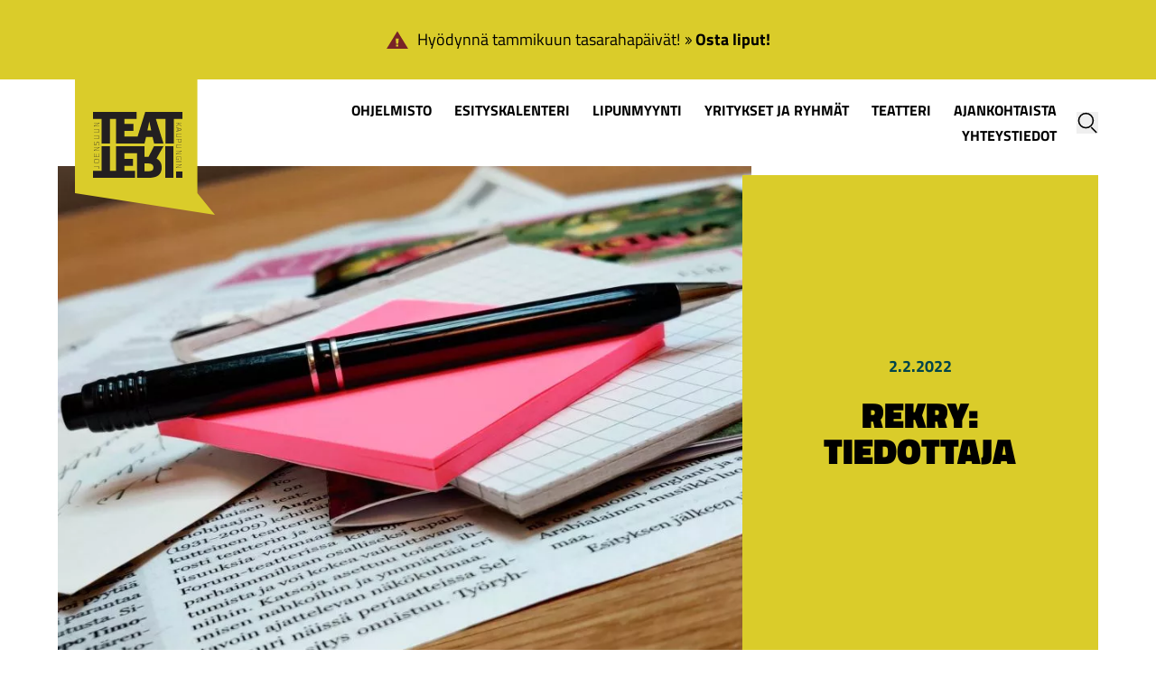

--- FILE ---
content_type: text/html; charset=UTF-8
request_url: https://www.joensuunteatteri.fi/ajankohtaista/rekry-tiedottaja/
body_size: 9396
content:

  <!doctype html>

<html lang="fi">

  <head>
    <meta charset="UTF-8">
    <meta name="viewport" content="width=device-width, initial-scale=1, shrink-to-fit=no">
    <meta http-equiv="x-ua-compatible" content="ie=edge">

    <!-- Google tag (gtag.js) -->
    <script async src="https://www.googletagmanager.com/gtag/js?id=AW-828644925"></script>
    <script>
      window.dataLayer = window.dataLayer || [];
      function gtag(){dataLayer.push(arguments);}
      gtag('js', new Date());

      gtag('config', 'AW-828644925');
    </script>

    <link rel="apple-touch-icon" sizes="180x180" href="/apple-touch-icon.png">
    <link rel="icon" type="image/png" sizes="32x32" href="/favicon-32x32.png">
    <link rel="icon" type="image/png" sizes="16x16" href="/favicon-16x16.png">
    <link rel="manifest" href="/site.webmanifest">
    <meta name="msapplication-TileColor" content="#da532c">
    <meta name="theme-color" content="#ffffff">

    <title>Rekry: tiedottaja | Joensuun kaupunginteatteri</title>
<link crossorigin data-rocket-preconnect href="https://connect.facebook.net" rel="preconnect">
<link crossorigin data-rocket-preconnect href="https://www.google-analytics.com" rel="preconnect">
<link crossorigin data-rocket-preconnect href="https://www.googletagmanager.com" rel="preconnect">
<link crossorigin data-rocket-preconnect href="https://cdn-cookieyes.com" rel="preconnect"><link rel="preload" data-rocket-preload as="image" href="https://www.joensuunteatteri.fi/files/kynajapaperia-1-550x700-c-center.webp" media="(max-width: 500px)" fetchpriority="high"><link rel="preload" data-rocket-preload as="image" href="https://www.joensuunteatteri.fi/files/kynajapaperia-1-860x620-c-default.jpg" media="(min-width: 500.1px)" fetchpriority="high">
	<style>img:is([sizes="auto" i], [sizes^="auto," i]) { contain-intrinsic-size: 3000px 1500px }</style>
	
<!-- The SEO Framework by Sybre Waaijer -->
<meta name="robots" content="max-snippet:-1,max-image-preview:standard,max-video-preview:-1" />
<link rel="canonical" href="https://www.joensuunteatteri.fi/ajankohtaista/rekry-tiedottaja/" />
<meta name="description" content="Joensuun kaupunginteatterissa on avoinna tiedottajan työpaikka." />
<meta name="theme-color" content="#dacc2a" />
<meta property="og:type" content="article" />
<meta property="og:locale" content="fi_FI" />
<meta property="og:site_name" content="Joensuun kaupunginteatteri" />
<meta property="og:title" content="Rekry: tiedottaja | Joensuun kaupunginteatteri" />
<meta property="og:description" content="Joensuun kaupunginteatterissa on avoinna tiedottajan työpaikka." />
<meta property="og:url" content="https://www.joensuunteatteri.fi/ajankohtaista/rekry-tiedottaja/" />
<meta property="og:image" content="https://www.joensuunteatteri.fi/files/kynajapaperia-1.jpg" />
<meta property="og:image:width" content="1967" />
<meta property="og:image:height" content="1392" />
<meta property="og:image:alt" content="Papereita, muistilappuja ja kynä pöydällä." />
<meta property="article:published_time" content="2022-02-02T10:45:36+00:00" />
<meta property="article:modified_time" content="2023-01-23T10:16:04+00:00" />
<meta name="twitter:card" content="summary_large_image" />
<meta name="twitter:title" content="Rekry: tiedottaja | Joensuun kaupunginteatteri" />
<meta name="twitter:description" content="Joensuun kaupunginteatterissa on avoinna tiedottajan työpaikka." />
<meta name="twitter:image" content="https://www.joensuunteatteri.fi/files/kynajapaperia-1.jpg" />
<meta name="twitter:image:alt" content="Papereita, muistilappuja ja kynä pöydällä." />
<script type="application/ld+json">{"@context":"https://schema.org","@graph":[{"@type":"WebSite","@id":"https://www.joensuunteatteri.fi/#/schema/WebSite","url":"https://www.joensuunteatteri.fi/","name":"Joensuun kaupunginteatteri","inLanguage":"fi","potentialAction":{"@type":"SearchAction","target":{"@type":"EntryPoint","urlTemplate":"https://www.joensuunteatteri.fi/search/{search_term_string}/"},"query-input":"required name=search_term_string"},"publisher":{"@type":"Organization","@id":"https://www.joensuunteatteri.fi/#/schema/Organization","name":"Joensuun kaupunginteatteri","url":"https://www.joensuunteatteri.fi/","logo":{"@type":"ImageObject","url":"https://www.joensuunteatteri.fi/files/favicon-min.png","contentUrl":"https://www.joensuunteatteri.fi/files/favicon-min.png","width":260,"height":260}}},{"@type":"WebPage","@id":"https://www.joensuunteatteri.fi/ajankohtaista/rekry-tiedottaja/","url":"https://www.joensuunteatteri.fi/ajankohtaista/rekry-tiedottaja/","name":"Rekry: tiedottaja | Joensuun kaupunginteatteri","description":"Joensuun kaupunginteatterissa on avoinna tiedottajan työpaikka.","inLanguage":"fi","isPartOf":{"@id":"https://www.joensuunteatteri.fi/#/schema/WebSite"},"breadcrumb":{"@type":"BreadcrumbList","@id":"https://www.joensuunteatteri.fi/#/schema/BreadcrumbList","itemListElement":[{"@type":"ListItem","position":1,"item":"https://www.joensuunteatteri.fi/","name":"Joensuun kaupunginteatteri"},{"@type":"ListItem","position":2,"item":"https://www.joensuunteatteri.fi/ajankohtaista/","name":"Ajankohtaista"},{"@type":"ListItem","position":3,"item":"https://www.joensuunteatteri.fi/ajankohtaista/kategoria/yleista/","name":"Yleistä"},{"@type":"ListItem","position":4,"name":"Rekry: tiedottaja"}]},"potentialAction":{"@type":"ReadAction","target":"https://www.joensuunteatteri.fi/ajankohtaista/rekry-tiedottaja/"},"datePublished":"2022-02-02T10:45:36+00:00","dateModified":"2023-01-23T10:16:04+00:00"}]}</script>
<!-- / The SEO Framework by Sybre Waaijer | 26.31ms meta | 1.42ms boot -->

<link rel='dns-prefetch' href='//www.joensuunteatteri.fi' />
<link rel='stylesheet' id='wp-block-library-css' href='https://www.joensuunteatteri.fi/wp-includes/css/dist/block-library/style.min.css?ver=6.8.3' media='all' />
<style id='classic-theme-styles-inline-css' type='text/css'>
/*! This file is auto-generated */
.wp-block-button__link{color:#fff;background-color:#32373c;border-radius:9999px;box-shadow:none;text-decoration:none;padding:calc(.667em + 2px) calc(1.333em + 2px);font-size:1.125em}.wp-block-file__button{background:#32373c;color:#fff;text-decoration:none}
</style>
<style id='global-styles-inline-css' type='text/css'>
:root{--wp--preset--aspect-ratio--square: 1;--wp--preset--aspect-ratio--4-3: 4/3;--wp--preset--aspect-ratio--3-4: 3/4;--wp--preset--aspect-ratio--3-2: 3/2;--wp--preset--aspect-ratio--2-3: 2/3;--wp--preset--aspect-ratio--16-9: 16/9;--wp--preset--aspect-ratio--9-16: 9/16;--wp--preset--color--black: #000000;--wp--preset--color--cyan-bluish-gray: #abb8c3;--wp--preset--color--white: #ffffff;--wp--preset--color--pale-pink: #f78da7;--wp--preset--color--vivid-red: #cf2e2e;--wp--preset--color--luminous-vivid-orange: #ff6900;--wp--preset--color--luminous-vivid-amber: #fcb900;--wp--preset--color--light-green-cyan: #7bdcb5;--wp--preset--color--vivid-green-cyan: #00d084;--wp--preset--color--pale-cyan-blue: #8ed1fc;--wp--preset--color--vivid-cyan-blue: #0693e3;--wp--preset--color--vivid-purple: #9b51e0;--wp--preset--gradient--vivid-cyan-blue-to-vivid-purple: linear-gradient(135deg,rgba(6,147,227,1) 0%,rgb(155,81,224) 100%);--wp--preset--gradient--light-green-cyan-to-vivid-green-cyan: linear-gradient(135deg,rgb(122,220,180) 0%,rgb(0,208,130) 100%);--wp--preset--gradient--luminous-vivid-amber-to-luminous-vivid-orange: linear-gradient(135deg,rgba(252,185,0,1) 0%,rgba(255,105,0,1) 100%);--wp--preset--gradient--luminous-vivid-orange-to-vivid-red: linear-gradient(135deg,rgba(255,105,0,1) 0%,rgb(207,46,46) 100%);--wp--preset--gradient--very-light-gray-to-cyan-bluish-gray: linear-gradient(135deg,rgb(238,238,238) 0%,rgb(169,184,195) 100%);--wp--preset--gradient--cool-to-warm-spectrum: linear-gradient(135deg,rgb(74,234,220) 0%,rgb(151,120,209) 20%,rgb(207,42,186) 40%,rgb(238,44,130) 60%,rgb(251,105,98) 80%,rgb(254,248,76) 100%);--wp--preset--gradient--blush-light-purple: linear-gradient(135deg,rgb(255,206,236) 0%,rgb(152,150,240) 100%);--wp--preset--gradient--blush-bordeaux: linear-gradient(135deg,rgb(254,205,165) 0%,rgb(254,45,45) 50%,rgb(107,0,62) 100%);--wp--preset--gradient--luminous-dusk: linear-gradient(135deg,rgb(255,203,112) 0%,rgb(199,81,192) 50%,rgb(65,88,208) 100%);--wp--preset--gradient--pale-ocean: linear-gradient(135deg,rgb(255,245,203) 0%,rgb(182,227,212) 50%,rgb(51,167,181) 100%);--wp--preset--gradient--electric-grass: linear-gradient(135deg,rgb(202,248,128) 0%,rgb(113,206,126) 100%);--wp--preset--gradient--midnight: linear-gradient(135deg,rgb(2,3,129) 0%,rgb(40,116,252) 100%);--wp--preset--font-size--small: 13px;--wp--preset--font-size--medium: 20px;--wp--preset--font-size--large: 36px;--wp--preset--font-size--x-large: 42px;--wp--preset--spacing--20: 0.44rem;--wp--preset--spacing--30: 0.67rem;--wp--preset--spacing--40: 1rem;--wp--preset--spacing--50: 1.5rem;--wp--preset--spacing--60: 2.25rem;--wp--preset--spacing--70: 3.38rem;--wp--preset--spacing--80: 5.06rem;--wp--preset--shadow--natural: 6px 6px 9px rgba(0, 0, 0, 0.2);--wp--preset--shadow--deep: 12px 12px 50px rgba(0, 0, 0, 0.4);--wp--preset--shadow--sharp: 6px 6px 0px rgba(0, 0, 0, 0.2);--wp--preset--shadow--outlined: 6px 6px 0px -3px rgba(255, 255, 255, 1), 6px 6px rgba(0, 0, 0, 1);--wp--preset--shadow--crisp: 6px 6px 0px rgba(0, 0, 0, 1);}:where(.is-layout-flex){gap: 0.5em;}:where(.is-layout-grid){gap: 0.5em;}body .is-layout-flex{display: flex;}.is-layout-flex{flex-wrap: wrap;align-items: center;}.is-layout-flex > :is(*, div){margin: 0;}body .is-layout-grid{display: grid;}.is-layout-grid > :is(*, div){margin: 0;}:where(.wp-block-columns.is-layout-flex){gap: 2em;}:where(.wp-block-columns.is-layout-grid){gap: 2em;}:where(.wp-block-post-template.is-layout-flex){gap: 1.25em;}:where(.wp-block-post-template.is-layout-grid){gap: 1.25em;}.has-black-color{color: var(--wp--preset--color--black) !important;}.has-cyan-bluish-gray-color{color: var(--wp--preset--color--cyan-bluish-gray) !important;}.has-white-color{color: var(--wp--preset--color--white) !important;}.has-pale-pink-color{color: var(--wp--preset--color--pale-pink) !important;}.has-vivid-red-color{color: var(--wp--preset--color--vivid-red) !important;}.has-luminous-vivid-orange-color{color: var(--wp--preset--color--luminous-vivid-orange) !important;}.has-luminous-vivid-amber-color{color: var(--wp--preset--color--luminous-vivid-amber) !important;}.has-light-green-cyan-color{color: var(--wp--preset--color--light-green-cyan) !important;}.has-vivid-green-cyan-color{color: var(--wp--preset--color--vivid-green-cyan) !important;}.has-pale-cyan-blue-color{color: var(--wp--preset--color--pale-cyan-blue) !important;}.has-vivid-cyan-blue-color{color: var(--wp--preset--color--vivid-cyan-blue) !important;}.has-vivid-purple-color{color: var(--wp--preset--color--vivid-purple) !important;}.has-black-background-color{background-color: var(--wp--preset--color--black) !important;}.has-cyan-bluish-gray-background-color{background-color: var(--wp--preset--color--cyan-bluish-gray) !important;}.has-white-background-color{background-color: var(--wp--preset--color--white) !important;}.has-pale-pink-background-color{background-color: var(--wp--preset--color--pale-pink) !important;}.has-vivid-red-background-color{background-color: var(--wp--preset--color--vivid-red) !important;}.has-luminous-vivid-orange-background-color{background-color: var(--wp--preset--color--luminous-vivid-orange) !important;}.has-luminous-vivid-amber-background-color{background-color: var(--wp--preset--color--luminous-vivid-amber) !important;}.has-light-green-cyan-background-color{background-color: var(--wp--preset--color--light-green-cyan) !important;}.has-vivid-green-cyan-background-color{background-color: var(--wp--preset--color--vivid-green-cyan) !important;}.has-pale-cyan-blue-background-color{background-color: var(--wp--preset--color--pale-cyan-blue) !important;}.has-vivid-cyan-blue-background-color{background-color: var(--wp--preset--color--vivid-cyan-blue) !important;}.has-vivid-purple-background-color{background-color: var(--wp--preset--color--vivid-purple) !important;}.has-black-border-color{border-color: var(--wp--preset--color--black) !important;}.has-cyan-bluish-gray-border-color{border-color: var(--wp--preset--color--cyan-bluish-gray) !important;}.has-white-border-color{border-color: var(--wp--preset--color--white) !important;}.has-pale-pink-border-color{border-color: var(--wp--preset--color--pale-pink) !important;}.has-vivid-red-border-color{border-color: var(--wp--preset--color--vivid-red) !important;}.has-luminous-vivid-orange-border-color{border-color: var(--wp--preset--color--luminous-vivid-orange) !important;}.has-luminous-vivid-amber-border-color{border-color: var(--wp--preset--color--luminous-vivid-amber) !important;}.has-light-green-cyan-border-color{border-color: var(--wp--preset--color--light-green-cyan) !important;}.has-vivid-green-cyan-border-color{border-color: var(--wp--preset--color--vivid-green-cyan) !important;}.has-pale-cyan-blue-border-color{border-color: var(--wp--preset--color--pale-cyan-blue) !important;}.has-vivid-cyan-blue-border-color{border-color: var(--wp--preset--color--vivid-cyan-blue) !important;}.has-vivid-purple-border-color{border-color: var(--wp--preset--color--vivid-purple) !important;}.has-vivid-cyan-blue-to-vivid-purple-gradient-background{background: var(--wp--preset--gradient--vivid-cyan-blue-to-vivid-purple) !important;}.has-light-green-cyan-to-vivid-green-cyan-gradient-background{background: var(--wp--preset--gradient--light-green-cyan-to-vivid-green-cyan) !important;}.has-luminous-vivid-amber-to-luminous-vivid-orange-gradient-background{background: var(--wp--preset--gradient--luminous-vivid-amber-to-luminous-vivid-orange) !important;}.has-luminous-vivid-orange-to-vivid-red-gradient-background{background: var(--wp--preset--gradient--luminous-vivid-orange-to-vivid-red) !important;}.has-very-light-gray-to-cyan-bluish-gray-gradient-background{background: var(--wp--preset--gradient--very-light-gray-to-cyan-bluish-gray) !important;}.has-cool-to-warm-spectrum-gradient-background{background: var(--wp--preset--gradient--cool-to-warm-spectrum) !important;}.has-blush-light-purple-gradient-background{background: var(--wp--preset--gradient--blush-light-purple) !important;}.has-blush-bordeaux-gradient-background{background: var(--wp--preset--gradient--blush-bordeaux) !important;}.has-luminous-dusk-gradient-background{background: var(--wp--preset--gradient--luminous-dusk) !important;}.has-pale-ocean-gradient-background{background: var(--wp--preset--gradient--pale-ocean) !important;}.has-electric-grass-gradient-background{background: var(--wp--preset--gradient--electric-grass) !important;}.has-midnight-gradient-background{background: var(--wp--preset--gradient--midnight) !important;}.has-small-font-size{font-size: var(--wp--preset--font-size--small) !important;}.has-medium-font-size{font-size: var(--wp--preset--font-size--medium) !important;}.has-large-font-size{font-size: var(--wp--preset--font-size--large) !important;}.has-x-large-font-size{font-size: var(--wp--preset--font-size--x-large) !important;}
:where(.wp-block-post-template.is-layout-flex){gap: 1.25em;}:where(.wp-block-post-template.is-layout-grid){gap: 1.25em;}
:where(.wp-block-columns.is-layout-flex){gap: 2em;}:where(.wp-block-columns.is-layout-grid){gap: 2em;}
:root :where(.wp-block-pullquote){font-size: 1.5em;line-height: 1.6;}
</style>
<link rel='stylesheet' id='cff-css' href='https://www.joensuunteatteri.fi/wp-content/plugins/custom-facebook-feed-pro/assets/css/cff-style.min.css?ver=4.7.3' media='all' />
<link rel='stylesheet' id='main-css' href='https://www.joensuunteatteri.fi/wp-content/themes/default/build/production/css/main.css?666&#038;ver=6.8.3' media='all' />
<script type="text/javascript" src="https://www.joensuunteatteri.fi/wp-includes/js/jquery/jquery.min.js?ver=3.7.1" id="jquery-core-js"></script>
<link rel="https://api.w.org/" href="https://www.joensuunteatteri.fi/wp-json/" /><link rel="alternate" title="JSON" type="application/json" href="https://www.joensuunteatteri.fi/wp-json/wp/v2/news/16033" /><link rel="alternate" title="oEmbed (JSON)" type="application/json+oembed" href="https://www.joensuunteatteri.fi/wp-json/oembed/1.0/embed?url=https%3A%2F%2Fwww.joensuunteatteri.fi%2Fajankohtaista%2Frekry-tiedottaja%2F" />
<link rel="alternate" title="oEmbed (XML)" type="text/xml+oembed" href="https://www.joensuunteatteri.fi/wp-json/oembed/1.0/embed?url=https%3A%2F%2Fwww.joensuunteatteri.fi%2Fajankohtaista%2Frekry-tiedottaja%2F&#038;format=xml" />
<!-- Custom Facebook Feed JS vars -->
<script type="text/javascript">
var cffsiteurl = "https://www.joensuunteatteri.fi/wp-content/plugins";
var cffajaxurl = "https://www.joensuunteatteri.fi/wp-admin/admin-ajax.php";


var cfflinkhashtags = "false";
</script>


    <!-- Start cookieyes banner --> <script id="cookieyes" type="text/javascript" src="https://cdn-cookieyes.com/client_data/ba989b7027fb80e864b41f44/script.js"></script> <!-- End cookieyes banner -->

    <script>
      (function(i,s,o,g,r,a,m){i['GoogleAnalyticsObject']=r;i[r]=i[r]||function(){
      (i[r].q=i[r].q||[]).push(arguments)},i[r].l=1*new Date();a=s.createElement(o),
      m=s.getElementsByTagName(o)[0];a.async=1;a.src=g;m.parentNode.insertBefore(a,m)
      })(window,document,'script','//www.google-analytics.com/analytics.js','ga');

      ga('create', 'UA-55746300-1', 'auto');
      ga('send', 'pageview');
    </script>

    <style>
      img {
        max-width: 100%;
      }

      [data-form-id="13112"] input {
        color: black;
      }
    </style>        <meta name="generator" content="WP Rocket 3.19.2.1" data-wpr-features="wpr_preconnect_external_domains wpr_oci wpr_desktop" /></head>

	<body class="wp-singular news-template-default single single-news postid-16033 wp-theme-default news-rekry-tiedottaja" itemscope itemtype="http://schema.org/WebPage">

    <a href="#main-content" class="sr-only focus:not-sr-only focus:absolute focus:top-0 focus:left-0 focus:z-50 focus:p-4 focus:bg-primary">Siirry pääsisältöön</a>

    <!-- Facebook Pixel Code -->
    <script>
    !function(f,b,e,v,n,t,s)
    {if(f.fbq)return;n=f.fbq=function(){n.callMethod?
    n.callMethod.apply(n,arguments):n.queue.push(arguments)};
    if(!f._fbq)f._fbq=n;n.push=n;n.loaded=!0;n.version='2.0';
    n.queue=[];t=b.createElement(e);t.async=!0;
    t.src=v;s=b.getElementsByTagName(e)[0];
    s.parentNode.insertBefore(t,s)}(window, document,'script',
    'https://connect.facebook.net/en_US/fbevents.js');
    fbq('init', '254260713052651');
    fbq('track', 'PageView');
    </script>
    <noscript><img height="1" width="1" style="display:none"
    src="https://www.facebook.com/tr?id=254260713052651&ev=PageView&noscript=1"
    /></noscript>
    <!-- End Facebook Pixel Code -->

    
    <div id="site">
              <div class="emergency-content w-full p-8 py-12 bg-primary flex items-center justify-center relative">
          <svg class="icon mr-4" aria-hidden="true" focusable="false">
            <use xlink:href="/wp-content/themes/default/icons/sprite.svg#obs"></use>
          </svg>

          <p>Hyödynnä tammikuun tasarahapäivät! <a class="link-with-double-arrow" href="https://www.joensuunteatteri.fi/ajankohtaista/tammikuun-tasarahapaivat-ovat-taalla/" target="_blank" rel="noopener">Osta liput!</a></p>

        </div>
      
      <header class="main" role="banner" itemscope itemtype="http://schema.org/WPHeader">
  			
          <div class="wrapper">
            <a class="logo block absolute top-0 left-0" href="https://www.joensuunteatteri.fi/" title="Joensuun kaupunginteatteri">
              <svg aria-hidden="true" focusable="false">
                <use xlink:href="/wp-content/themes/default/icons/sprite.svg#logo"></use>
              </svg>
            </a>

            <div class="md:w-10/12 md:ml-auto flex items-center justify-end self-end py-4 relative z-5">

                <nav class="nav hidden absolute top-0 left-0 bg-primary flex-col lg:flex-row lg:relative lg:left-auto lg:top-auto lg:bg-transparent md:py-4 lg:flex flex-wrap lg:flex-grow lg:justify-end" role="navigation" itemscope itemtype="http://schema.org/SiteNavigationElement">

          <div class="nav__item relative">

                  <a class="relative z-20 hover:bg-primary text-xl lg:text-sm uppercase font-bold md:px-4 md:mx-1" href="https://www.joensuunteatteri.fi/ohjelmisto/">
            Ohjelmisto
          </a>
        
              </div>
          <div class="nav__item relative">

                  <a class="relative z-20 hover:bg-primary text-xl lg:text-sm uppercase font-bold md:px-4 md:mx-1" href="https://www.joensuunteatteri.fi/esityskalenteri/">
            Esityskalenteri
          </a>
        
              </div>
          <div class="nav__item relative">

                  <a class="relative z-20 hover:bg-primary text-xl lg:text-sm uppercase font-bold md:px-4 md:mx-1" href="https://www.joensuunteatteri.fi/lipunmyynti/">
            Lipunmyynti
          </a>
        
                  <div class="subnav lg:absolute hidden z-10">
            <div class="lg:bg-primary lg:p-4 lg:mt-8 lg:text-center">
                              <a class="lg:text-sm block lg:my-2  menu-item menu-item-type-post_type menu-item-object-page menu-item-13237" href="https://www.joensuunteatteri.fi/valiaikatarjoilu/">
                  Väliaikatarjoilu
                </a>
                              <a class="lg:text-sm block lg:my-2  menu-item menu-item-type-post_type menu-item-object-page menu-item-25579" href="https://www.joensuunteatteri.fi/usein-kysytyt-kysymykset/">
                  Usein kysytyt kysymykset
                </a>
                              <a class="lg:text-sm block lg:my-2  menu-item menu-item-type-post_type menu-item-object-page menu-item-13186" href="https://www.joensuunteatteri.fi/lipunmyynti/esteettomyys/">
                  Esteettömyys
                </a>
                              <a class="lg:text-sm block lg:my-2  menu-item menu-item-type-post_type menu-item-object-page menu-item-15220" href="https://www.joensuunteatteri.fi/kasiohjelmat/">
                  Käsiohjelmat
                </a>
                              <a class="lg:text-sm block lg:my-2  menu-item menu-item-type-post_type menu-item-object-page menu-item-19950" href="https://www.joensuunteatteri.fi/teatterilippu-bussilippuna/">
                  Teatterilippu bussilippuna
                </a>
                          </div>
          </div>
              </div>
          <div class="nav__item relative">

                  <a class="relative z-20 hover:bg-primary text-xl lg:text-sm uppercase font-bold md:px-4 md:mx-1" href="https://www.joensuunteatteri.fi/yritykset-ja-ryhmat/">
            Yritykset ja ryhmät
          </a>
        
                  <div class="subnav lg:absolute hidden z-10">
            <div class="lg:bg-primary lg:p-4 lg:mt-8 lg:text-center">
                              <a class="lg:text-sm block lg:my-2  menu-item menu-item-type-post_type menu-item-object-page menu-item-25556" href="https://www.joensuunteatteri.fi/yritykset-ja-ryhmat/yritysyhteistyo/">
                  Yritysyhteistyö
                </a>
                          </div>
          </div>
              </div>
          <div class="nav__item relative">

                  <a class="relative z-20 hover:bg-primary text-xl lg:text-sm uppercase font-bold md:px-4 md:mx-1" href="https://www.joensuunteatteri.fi/teatteri/">
            Teatteri
          </a>
        
                  <div class="subnav lg:absolute hidden z-10">
            <div class="lg:bg-primary lg:p-4 lg:mt-8 lg:text-center">
                              <a class="lg:text-sm block lg:my-2  menu-item menu-item-type-post_type menu-item-object-page menu-item-13230" href="https://www.joensuunteatteri.fi/pohjois-karjalan-teatteriyhdistys/">
                  Pohjois-Karjalan Teatteriyhdistys ry.
                </a>
                              <a class="lg:text-sm block lg:my-2  menu-item menu-item-type-post_type menu-item-object-page menu-item-23976" href="https://www.joensuunteatteri.fi/teatteri/ilmastokumppani/">
                  Ilmasto­kumppanuus
                </a>
                              <a class="lg:text-sm block lg:my-2  menu-item menu-item-type-post_type menu-item-object-page menu-item-10245" href="https://www.joensuunteatteri.fi/teatteri/joensuun-teatterikerho-ry/">
                  Joensuun Teatterikerho ry
                </a>
                          </div>
          </div>
              </div>
          <div class="nav__item relative">

                  <a class="relative z-20 hover:bg-primary text-xl lg:text-sm uppercase font-bold md:px-4 md:mx-1" href="https://www.joensuunteatteri.fi/ajankohtaista/">
            Ajankohtaista
          </a>
        
              </div>
          <div class="nav__item relative">

                  <a class="relative z-20 hover:bg-primary text-xl lg:text-sm uppercase font-bold md:px-4 md:mx-1" href="https://www.joensuunteatteri.fi/yhteystiedot/">
            Yhteystiedot
          </a>
        
                  <div class="subnav lg:absolute hidden z-10">
            <div class="lg:bg-primary lg:p-4 lg:mt-8 lg:text-center">
                              <a class="lg:text-sm block lg:my-2  menu-item menu-item-type-post_type menu-item-object-page menu-item-13556" href="https://www.joensuunteatteri.fi/mediapankki/">
                  Mediapankki
                </a>
                          </div>
          </div>
              </div>
      </nav>

              <button class="js-toggle-modal md:ml-4" aria-label="Avaa haku">
                <svg class="icon hidden md:block" aria-hidden="true" focusable="false">
                  <use xlink:href="/wp-content/themes/default/icons/sprite.svg#search"></use>
                </svg>

                <svg class="icon md:hidden" aria-hidden="true" focusable="false">
                  <use xlink:href="/wp-content/themes/default/icons/sprite.svg#search-mobile"></use>
                </svg>
              </button>

              <div class="header__divider lg:hidden"></div>

              <button class="hamburger hamburger--spin lg:hidden" type="button" aria-label="Menu" aria-controls="navigation" aria-expanded="false">
                <span class="hamburger-box">
                  <span class="hamburger-inner"></span>
                </span>
              </button>
            </div>
          </div>

                    <div class="search-modal hidden bg-white absolute top-0 left-0 w-full p-24 px-8 alert-is-active items-center justify-center">
            <form action="https://www.joensuunteatteri.fi" class="w-full md:w-1/2 flex items-center justify-center items-stretch">

              <label for="input-s" class="sr-only">Kirjoita hakusana</label>
              <input class="p-4 flex-grow" type="search" id="input-s" name="s" placeholder="Kirjoita hakusana">

              <button type="submit" class="px-8" aria-label="Hae">
                <svg class="icon hidden md:block" aria-hidden="true" focusable="false">
                  <use xlink:href="/wp-content/themes/default/icons/sprite.svg#search"></use>
                </svg>

                <svg class="icon md:hidden" aria-hidden="true" focusable="false">
                  <use xlink:href="/wp-content/themes/default/icons/sprite.svg#search-mobile"></use>
                </svg>
              </button>

            </form>

            <button class="absolute close js-toggle-modal flex items-center justify-center" aria-label="Sulje haku">
              <svg aria-hidden="true" focusable="false">
                <use xlink:href="/wp-content/themes/default/icons/sprite.svg#close"></use>
              </svg>
            </button>
          </div>

  					  </header><!-- header -->

        <section>

    <div class="hero flex flex-col lg:flex-row relative">

            <div class="relative lg:w-4/6">
        <picture class="flex h-screen-60 md:h-auto w-full">
          <source media="(max-width: 500px)" srcset="https://www.joensuunteatteri.fi/files/kynajapaperia-1-550x700-c-center.webp" type="image/webp">
          <source media="(max-width: 500px)" srcset="https://www.joensuunteatteri.fi/files/kynajapaperia-1-550x700-c-center.jpg" type="image/jpeg">
          <source srcset="https://www.joensuunteatteri.fi/files/kynajapaperia-1-860x620-c-default.webp" type="image/webp">
          <img fetchpriority="high" height="620" width="860" class="object-cover object-center w-full" src="https://www.joensuunteatteri.fi/files/kynajapaperia-1-860x620-c-default.jpg" alt="Papereita, muistilappuja ja kynä pöydällä.">
        </picture>

              </div>


      <div class="relative text-center flex justify-center items-center bg-primary w-full lg:w-2/6-add-4 lg:-ml-4 lg:transform lg:translate-y-4">
        <div class="p-16 py-24 lg:py-16 lg:px-24">
          <time class="inline-block font-bold text-secondary uppercase mb-8" datetime="2022-02-02 12:45:36">2.2.2022</time>
          <h1>Rekry: tiedottaja</h1>
        </div>

        <svg xmlns="http://www.w3.org/2000/svg" viewBox="0 0 30 30"><path fill="#DCCD2A" fill-rule="evenodd" d="M.5 30.5l30-27v27z"/></svg>
      </div>

    </div>

  </section>

		  <main id="main-content" role="main" tabindex="-1" itemscope itemprop="mainContentOfPage">
            
    
          
  <section >
    <div class="wrapper contents-module shorten-p">
            
                
        <h2>Etsimme tiedottajaa – oletko se Sinä?</h2>
<p>Pääasiallisina työtehtävinä ovat:</p>
<ul>
<li>Teatterimme viestinnän suunnittelu ja toteutus käytännön tasolla</li>
<li>Suunnittelu ja sisällöntuottaminen yhdistyksen nettisivuille (WordPress) ja sosiaaliseen mediaan sekä muihin viestintäkanaviin ja materiaaleihin, kuten käsiohjelmiin</li>
<li>Tiedotteiden kirjoittaminen sekä mediasuhteista huolehtiminen</li>
<li>Valokuvausten organisoiminen ja teatterin kuvapankista huolehtiminen</li>
<li>Graafisen suunnittelun, videotuotantojen ja valokuvaamisen osaaminen katsotaan eduksi</li>
<li>Katsomme eduksi myös saavutettavuuden tuntemuksen</li>
</ul>
<p>Edellytämme hakijalta:</p>
<ul>
<li>Alempaa tai ylempää korkeakoulututkintoa tai muuta tehtävään soveltuvaa koulutusta</li>
<li>Hyviä suullisen ja kirjallisen ilmaisun taitoja sekä verkkoviestinnän tuntemusta</li>
<li>Itsenäistä työskentelyotetta sekä kuvankäsittely- ja taitto-ohjelmien hallintaa</li>
<li>Kokemusta ja/tai kiinnostusta teatterista ja sen toiminnasta</li>
</ul>
<p>Olemme myös kiinnostuneita kuulemaan Sinun tavastasi hoitaa nykypäivän teatterin tiedottaminen. Työsuhde on kokoaikainen tai sopimuksen mukaan osa-aikainen.</p>
<p>Palkkaus ja muut työsuhteen ehdot ovat Teatterialan työehtosopimuksen (TeaTES) mukaiset.</p>
<p>Työsuhde on toistaiseksi voimassa oleva ja alkaa sopimuksen mukaan. Täytämme tiedottajan paikan heti, kun sopiva henkilö löytyy. Työsopimuksessa noudatettava koeaika on 6 kuukautta.</p>
<h2>Hae työpaikkaa</h2>
<p>Lähetä vapaamuotoinen hakemus ja CV osoitteeseen <a href="mailto:leena.kinanen@joensuunteatteri.fi">leena.kinanen@joensuunteatteri.fi</a><br />
viimeistään 28.2.2022. Merkitse aihekenttään ”Tiedottaja”. Tiedusteluihin vastaa talous- ja hallintopäällikkö Leena Kinanen.</p>


          </div>
  </section>

  
      <div class="bg-primary py-16">

    <div class="wrapper">
      <h2 class="h2__line h2__line--black text-black"><span>Katso myös</span></h2>

      <div class="md:flex">
                
                          <div class="mb-16 pb-8 md:pb-0 md:mb-0 md:w-2/6 lg:w-3/12 look-at-these-lifts__item px-8 text-center">
            <h3 class="uppercase font-black">
              <a class="text-black text-base no-underline hover:underline" href="https://www.joensuunteatteri.fi/yhteystiedot/" title="Lue lisää: Yhteystiedot">
                Yhteystiedot
              </a>
            </h3>
                          <p>
                Saapumisohjeet ja Joensuun kaupunginteatterin yhteystiedot.
              </p>
                      </div>
              </div>
    </div>
  </div>

      </main>

    </div><!-- /#site -->

					<footer class="main footer" role="contentinfo" itemscope itemtype="http://schema.org/WPFooter">
				
<div class="bg-black py-16 text-white">
  <div class="wrapper">
    <div class="md:flex md:-mx-8">

      <div class="md:px-8 md:w-4/12 mb-16 md:mb-0">
        <a class="logo block mx-auto md:inline-block" href="https://www.joensuunteatteri.fi/" title="Joensuun kaupunginteatteri">
          <svg aria-hidden="true" focusable="false">
            <use xlink:href="/wp-content/themes/default/icons/sprite.svg#logo-white"></use>
          </svg>
        </a>

        <p class="font-black uppercase text-xl">
          Liity sähköpostilistalle
        </p>

        <div class="newletter">
                      <form
  data-form-id="13112"
  class="libre-form libre-form-13112 "
    >
    <input type="email" name="sähköpostiosoite" class="pl-8 p-4 flex-grow bg-transparent placeholder-white" required placeholder="Sähköpostiosoitteesi">    <button class="px-8" type="submit">     <svg class="icon ml-auto" aria-hidden="true" focusable="false">        <use xlink:href="/wp-content/themes/default/icons/sprite.svg#arrow-right"></use>     </svg>  </button>    <input type="hidden" name="referrer" value="https://www.joensuunteatteri.fi/ajankohtaista/rekry-tiedottaja/">
    <input type="hidden" name="_referrer_id" value="16033">
    <input type="hidden" name="_form_id" value="13112">
</form>

                  </div>

        <div class="flex">
                                    <a href="https://www.facebook.com/Teatterijns/" class="inline-block mr-4" target="_blank" rel="noopener noreferrer" title="Joensuun Kaupunginteatteri sosiaalisessa mediassa: Facebook">
                <svg class="icon fill-white" aria-hidden="true" focusable="false">
                  <use xlink:href="/wp-content/themes/default/icons/sprite.svg#facebook"></use>
                </svg>
              </a>
                          <a href="https://www.instagram.com/teatterijns/" class="inline-block mr-4" target="_blank" rel="noopener noreferrer" title="Joensuun Kaupunginteatteri sosiaalisessa mediassa: Instagram">
                <svg class="icon fill-white" aria-hidden="true" focusable="false">
                  <use xlink:href="/wp-content/themes/default/icons/sprite.svg#instagram"></use>
                </svg>
              </a>
                          <a href="https://www.youtube.com/user/teatteriJNS" class="inline-block mr-4" target="_blank" rel="noopener noreferrer" title="Joensuun Kaupunginteatteri sosiaalisessa mediassa: Youtube">
                <svg class="icon fill-white" aria-hidden="true" focusable="false">
                  <use xlink:href="/wp-content/themes/default/icons/sprite.svg#youtube"></use>
                </svg>
              </a>
                          <a href="https://www.tiktok.com/@teatterijns" class="inline-block mr-4" target="_blank" rel="noopener noreferrer" title="Joensuun Kaupunginteatteri sosiaalisessa mediassa: Tiktok">
                <svg class="icon fill-white" aria-hidden="true" focusable="false">
                  <use xlink:href="/wp-content/themes/default/icons/sprite.svg#tiktok"></use>
                </svg>
              </a>
                          <a href="https://www.linkedin.com/company/joensuun-kaupunginteatteri/" class="inline-block mr-4" target="_blank" rel="noopener noreferrer" title="Joensuun Kaupunginteatteri sosiaalisessa mediassa: LinkedIn">
                <svg class="icon fill-white" aria-hidden="true" focusable="false">
                  <use xlink:href="/wp-content/themes/default/icons/sprite.svg#linkedin"></use>
                </svg>
              </a>
                              </div>
      </div>

      <div class="footer__col md:px-8 md:w-4/12 mb-16 md:mb-0">
        <p><strong>LIPUT</strong></p>
<p><strong>Verkkokauppa:</strong><br />
<a href="http://www.lippu.fi" target="_blank" rel="noopener">Lippu.fi</a></p>
<p><strong>Pilettipuoti Eliel:</strong><br />
<a href="tel:0504371089">050 437 1089</a><br />
<a href="mailto:teatteri@joensuunteatteri.fi" target="_blank" rel="noopener">teatteri@joensuunteatteri.fi</a></p>
<ul>
<li>TI–LA klo 11–18</li>
<li>SU klo 12–16</li>
<li>+ tuntia ennen teatteriesitysten alkua</li>
</ul>
<p><strong>Puhelinpalvelu:</strong> p. <a href="tel:0504371089">050 437 1089</a>.  Avoinna ti–pe klo 13–15, la klo 12–17 ja su suljettu.</p>
<p><strong>Ryhmävaraukset:</strong><br />
<a href="tel:0504370970">050 437 0970<br />
</a>MA–PE klo 12–15</p>

      </div>

      <div class="footer__col md:px-8 md:w-4/12">
        <p><strong>YHTEYSTIEDOT</strong></p>
<p><strong>Joensuun kaupunginteatteri</strong><br />
<strong>Pohjois-Karjalan Teatteriyhdistys ry<br />
</strong>Kaupungintalo<br />
Rantakatu 20<br />
80100 Joensuu</p>
<p><strong>Ota yhteyttä</strong><br />
Sähköposti: <a href="mailto:teatteri@joensuunteatteri.fi">teatteri@joensuunteatteri.fi</a><br />
Puhelin: <a href="tel:+358504015211">050 401 5211</a><br />
<a href="https://www.joensuunteatteri.fi/yhteystiedot/" target="_blank" rel="noopener">Henkilöstön yhteystiedot</a></p>
<p><a href="https://www.joensuunteatteri.fi/saavutettavuus/" target="_blank" rel="noopener">Saavutettavuus</a></p>
<p><a href="https://jnskt-intra.theatron.fi/kirjautuminen" target="_blank" rel="noopener">Intranet (henkilökunnalle)</a></p>

      </div>

    </div>
  </div>
</div>
			</footer>
		
    
		<script type="speculationrules">
{"prefetch":[{"source":"document","where":{"and":[{"href_matches":"\/*"},{"not":{"href_matches":["\/wp-*.php","\/wp-admin\/*","\/files\/*","\/wp-content\/*","\/wp-content\/plugins\/*","\/wp-content\/themes\/default\/*","\/*\\?(.+)"]}},{"not":{"selector_matches":"a[rel~=\"nofollow\"]"}},{"not":{"selector_matches":".no-prefetch, .no-prefetch a"}}]},"eagerness":"conservative"}]}
</script>
<script type="text/javascript" id="cffscripts-js-extra">
/* <![CDATA[ */
var cffOptions = {"placeholder":"https:\/\/www.joensuunteatteri.fi\/wp-content\/plugins\/custom-facebook-feed-pro\/assets\/img\/placeholder.png","resized_url":"https:\/\/www.joensuunteatteri.fi\/files\/sb-facebook-feed-images\/","nonce":"a80cad10fa"};
/* ]]> */
</script>
<script type="text/javascript" src="https://www.joensuunteatteri.fi/wp-content/plugins/custom-facebook-feed-pro/assets/js/cff-scripts.min.js?ver=4.7.3" id="cffscripts-js"></script>
<script type="text/javascript" id="pll_cookie_script-js-after">
/* <![CDATA[ */
(function() {
				var expirationDate = new Date();
				expirationDate.setTime( expirationDate.getTime() + 31536000 * 1000 );
				document.cookie = "pll_language=fi; expires=" + expirationDate.toUTCString() + "; path=/; secure; SameSite=Lax";
			}());
/* ]]> */
</script>
<script type="text/javascript" src="https://www.joensuunteatteri.fi/wp-content/themes/default/build/production/js/app.js?666" id="appjs-js"></script>
<script type="text/javascript" id="wplf-form-js-js-extra">
/* <![CDATA[ */
var ajax_object = {"ajax_url":"https:\/\/www.joensuunteatteri.fi\/wp-admin\/admin-ajax.php?action=wplf_submit","ajax_credentials":"same-origin","request_headers":{},"wplf_assets_dir":"https:\/\/www.joensuunteatteri.fi\/wp-content\/plugins\/wp-libre-form\/assets","lang":"fi"};
/* ]]> */
</script>
<script type="text/javascript" src="https://www.joensuunteatteri.fi/wp-content/plugins/wp-libre-form/assets/scripts/wplf-form.js?ver=1.5.0.1" id="wplf-form-js-js"></script>

	</body>
</html>

<!-- This website is like a Rocket, isn't it? Performance optimized by WP Rocket. Learn more: https://wp-rocket.me -->

--- FILE ---
content_type: text/css
request_url: https://www.joensuunteatteri.fi/wp-content/themes/default/build/production/css/main.css?666&ver=6.8.3
body_size: 10819
content:
*,:after,:before{--tw-border-spacing-x:0;--tw-border-spacing-y:0;--tw-translate-x:0;--tw-translate-y:0;--tw-rotate:0;--tw-skew-x:0;--tw-skew-y:0;--tw-scale-x:1;--tw-scale-y:1;--tw-pan-x: ;--tw-pan-y: ;--tw-pinch-zoom: ;--tw-scroll-snap-strictness:proximity;--tw-gradient-from-position: ;--tw-gradient-via-position: ;--tw-gradient-to-position: ;--tw-ordinal: ;--tw-slashed-zero: ;--tw-numeric-figure: ;--tw-numeric-spacing: ;--tw-numeric-fraction: ;--tw-ring-inset: ;--tw-ring-offset-width:0px;--tw-ring-offset-color:#fff;--tw-ring-color:rgba(59,130,246,.5);--tw-ring-offset-shadow:0 0 transparent;--tw-ring-shadow:0 0 transparent;--tw-shadow:0 0 transparent;--tw-shadow-colored:0 0 transparent;--tw-blur: ;--tw-brightness: ;--tw-contrast: ;--tw-grayscale: ;--tw-hue-rotate: ;--tw-invert: ;--tw-saturate: ;--tw-sepia: ;--tw-drop-shadow: ;--tw-backdrop-blur: ;--tw-backdrop-brightness: ;--tw-backdrop-contrast: ;--tw-backdrop-grayscale: ;--tw-backdrop-hue-rotate: ;--tw-backdrop-invert: ;--tw-backdrop-opacity: ;--tw-backdrop-saturate: ;--tw-backdrop-sepia: ;--tw-contain-size: ;--tw-contain-layout: ;--tw-contain-paint: ;--tw-contain-style: }::backdrop{--tw-border-spacing-x:0;--tw-border-spacing-y:0;--tw-translate-x:0;--tw-translate-y:0;--tw-rotate:0;--tw-skew-x:0;--tw-skew-y:0;--tw-scale-x:1;--tw-scale-y:1;--tw-pan-x: ;--tw-pan-y: ;--tw-pinch-zoom: ;--tw-scroll-snap-strictness:proximity;--tw-gradient-from-position: ;--tw-gradient-via-position: ;--tw-gradient-to-position: ;--tw-ordinal: ;--tw-slashed-zero: ;--tw-numeric-figure: ;--tw-numeric-spacing: ;--tw-numeric-fraction: ;--tw-ring-inset: ;--tw-ring-offset-width:0px;--tw-ring-offset-color:#fff;--tw-ring-color:rgba(59,130,246,.5);--tw-ring-offset-shadow:0 0 transparent;--tw-ring-shadow:0 0 transparent;--tw-shadow:0 0 transparent;--tw-shadow-colored:0 0 transparent;--tw-blur: ;--tw-brightness: ;--tw-contrast: ;--tw-grayscale: ;--tw-hue-rotate: ;--tw-invert: ;--tw-saturate: ;--tw-sepia: ;--tw-drop-shadow: ;--tw-backdrop-blur: ;--tw-backdrop-brightness: ;--tw-backdrop-contrast: ;--tw-backdrop-grayscale: ;--tw-backdrop-hue-rotate: ;--tw-backdrop-invert: ;--tw-backdrop-opacity: ;--tw-backdrop-saturate: ;--tw-backdrop-sepia: ;--tw-contain-size: ;--tw-contain-layout: ;--tw-contain-paint: ;--tw-contain-style: }/*! tailwindcss v3.4.18 | MIT License | https://tailwindcss.com*/*,:after,:before{border:0 solid;box-sizing:border-box}:after,:before{--tw-content:""}:host,html{-webkit-text-size-adjust:100%;font-feature-settings:normal;-webkit-tap-highlight-color:transparent;font-family:ui-sans-serif,system-ui,-apple-system,Segoe UI,Roboto,Ubuntu,Cantarell,Noto Sans,sans-serif,Apple Color Emoji,Segoe UI Emoji,Segoe UI Symbol,Noto Color Emoji;font-variation-settings:normal;line-height:1.5;-moz-tab-size:4;-o-tab-size:4;tab-size:4}body{line-height:inherit;margin:0}hr{border-top-width:1px;color:inherit;height:0}abbr:where([title]){text-decoration:underline;-webkit-text-decoration:underline dotted currentColor;text-decoration:underline dotted currentColor}h1,h2,h3,h4,h5,h6{font-size:inherit;font-weight:inherit}a{color:inherit;text-decoration:inherit}b,strong{font-weight:bolder}code,kbd,pre,samp{font-feature-settings:normal;font-family:ui-monospace,SFMono-Regular,Menlo,Monaco,Consolas,Liberation Mono,Courier New,monospace;font-size:1em;font-variation-settings:normal}small{font-size:80%}sub,sup{font-size:75%;line-height:0;position:relative;vertical-align:baseline}sub{bottom:-.25em}sup{top:-.5em}table{border-collapse:collapse;border-color:inherit;text-indent:0}button,input,optgroup,select,textarea{font-feature-settings:inherit;color:inherit;font-family:inherit;font-size:100%;font-variation-settings:inherit;font-weight:inherit;letter-spacing:inherit;line-height:inherit;margin:0;padding:0}button,select{text-transform:none}button,input:where([type=button]),input:where([type=reset]),input:where([type=submit]){-webkit-appearance:button;background-color:transparent;background-image:none}:-moz-focusring{outline:auto}:-moz-ui-invalid{box-shadow:none}progress{vertical-align:baseline}::-webkit-inner-spin-button,::-webkit-outer-spin-button{height:auto}[type=search]{-webkit-appearance:textfield;outline-offset:-2px}::-webkit-search-decoration{-webkit-appearance:none}::-webkit-file-upload-button{-webkit-appearance:button;font:inherit}summary{display:list-item}blockquote,dd,dl,figure,h1,h2,h3,h4,h5,h6,hr,p,pre{margin:0}fieldset{margin:0}fieldset,legend{padding:0}menu,ol,ul{list-style:none;margin:0;padding:0}dialog{padding:0}textarea{resize:vertical}input::-moz-placeholder,textarea::-moz-placeholder{color:#9ca3af;opacity:1}input::placeholder,textarea::placeholder{color:#9ca3af;opacity:1}[role=button],button{cursor:pointer}:disabled{cursor:default}audio,canvas,embed,iframe,img,object,svg,video{display:block;vertical-align:middle}img,video{height:auto;max-width:100%}[hidden]:where(:not([hidden=until-found])){display:none}.container{width:100%}@media (min-width:640px){.container{max-width:640px}}@media (min-width:768px){.container{max-width:768px}}@media (min-width:1024px){.container{max-width:1024px}}@media (min-width:1280px){.container{max-width:1280px}}@media (min-width:1536px){.container{max-width:1536px}}:root{--chocolat-icon-left:url("data:image/svg+xml;charset=utf-8,%3Csvg xmlns='http://www.w3.org/2000/svg' viewBox='0 0 32 32' stroke-linecap='round' stroke-linejoin='round'%3E%3Ccircle cx='16' cy='16' r='16' fill-opacity='.2'/%3E%3Cpath d='M15.3 20.7 10.7 16l4.6-4.7m7.4 4.7h-12' fill='none' stroke='%23fff' stroke-width='1.3'/%3E%3C/svg%3E");--chocolat-icon-right:url("data:image/svg+xml;charset=utf-8,%3Csvg xmlns='http://www.w3.org/2000/svg' viewBox='0 0 32 32' stroke-linecap='round' stroke-linejoin='round'%3E%3Ccircle cx='16' cy='16' r='16' fill-opacity='.2'/%3E%3Cpath d='m16.7 11.3 4.6 4.7-4.6 4.7M9.3 16h12' fill='none' stroke='%23fff' stroke-width='1.3'/%3E%3C/svg%3E");--chocolat-icon-close:url("data:image/svg+xml;charset=utf-8,%3Csvg xmlns='http://www.w3.org/2000/svg' viewBox='0 0 32 32' stroke-linecap='round'%3E%3Ccircle cx='16' cy='16' r='16' fill-opacity='.2'/%3E%3Cpath d='m12 12 8 8m0-8-8 8' fill='none' stroke='%23fff' stroke-width='1.3'/%3E%3C/svg%3E");--chocolat-icon-loader:url("data:image/svg+xml;charset=utf-8,%3Csvg xmlns='http://www.w3.org/2000/svg' width='38' height='38'%3E%3Cg transform='translate(1 1)' stroke-width='2' fill='none' fill-rule='evenodd'%3E%3Ccircle stroke-opacity='.2' stroke='%23000' cx='18' cy='18' r='18'/%3E%3Cpath d='M36 18C36 8 28 0 18 0' stroke='%23fff'%3E%3CanimateTransform attributeName='transform' type='rotate' from='0 18 18' to='360 18 18' dur='1s' repeatCount='indefinite'/%3E%3C/path%3E%3C/g%3E%3C/svg%3E");--chocolat-icon-fullscreen:url("data:image/svg+xml;charset=utf-8,%3Csvg xmlns='http://www.w3.org/2000/svg' viewBox='0 0 16 16'%3E%3Cg stroke='%23fff' fill='none'%3E%3Cpath d='M.5 2.5h15v11H.5z'/%3E%3Cpath d='M7.5 7.5h8v6h-8z'/%3E%3C/g%3E%3C/svg%3E");--chocolat-transition-time:0.4s}.chocolat-zoomable.chocolat-zoomed{cursor:zoom-out}.chocolat-open{overflow:hidden}.chocolat-overlay{background-color:#fff;height:100%;left:0;opacity:0;position:fixed;top:0;transition:opacity .4s ease,visibility 0s ease .4s;transition:opacity var(--chocolat-transition-time) ease,visibility 0s var(--chocolat-transition-time) ease;visibility:hidden;width:100%;z-index:10}.chocolat-overlay.chocolat-visible{opacity:.8;transition:opacity .4s,visibility 0s;transition:opacity var(--chocolat-transition-time),visibility 0s;visibility:visible}.chocolat-wrapper{color:#fff;height:100%;left:0;opacity:0;position:fixed;top:0;transition:opacity .4s ease,visibility 0s ease .4s;transition:opacity var(--chocolat-transition-time) ease,visibility 0s var(--chocolat-transition-time) ease;visibility:hidden;width:100%;z-index:16}.chocolat-wrapper.chocolat-visible{opacity:1;transition:opacity .4s,visibility 0s;transition:opacity var(--chocolat-transition-time),visibility 0s;visibility:visible}.chocolat-zoomable .chocolat-img{cursor:zoom-in}.chocolat-loader{background:url("data:image/svg+xml;charset=utf-8,%3Csvg xmlns='http://www.w3.org/2000/svg' width='38' height='38'%3E%3Cg transform='translate(1 1)' stroke-width='2' fill='none' fill-rule='evenodd'%3E%3Ccircle stroke-opacity='.2' stroke='%23000' cx='18' cy='18' r='18'/%3E%3Cpath d='M36 18C36 8 28 0 18 0' stroke='%23fff'%3E%3CanimateTransform attributeName='transform' type='rotate' from='0 18 18' to='360 18 18' dur='1s' repeatCount='indefinite'/%3E%3C/path%3E%3C/g%3E%3C/svg%3E");background:var(--chocolat-icon-loader);height:38px;left:50%;margin-left:-19px;margin-top:-19px;opacity:0;position:absolute;top:50%;transition:opacity .3s;width:38px;z-index:11}.chocolat-loader.chocolat-visible{opacity:1}.chocolat-image-wrapper{height:0;left:50%;position:fixed;text-align:left;top:50%;transform:translate(-50%,-50%);width:0;z-index:14}.chocolat-image-wrapper .chocolat-img{height:100%;position:absolute;width:100%}.chocolat-wrapper .chocolat-left{background:url("data:image/svg+xml;charset=utf-8,%3Csvg xmlns='http://www.w3.org/2000/svg' viewBox='0 0 32 32' stroke-linecap='round' stroke-linejoin='round'%3E%3Ccircle cx='16' cy='16' r='16' fill-opacity='.2'/%3E%3Cpath d='M15.3 20.7 10.7 16l4.6-4.7m7.4 4.7h-12' fill='none' stroke='%23fff' stroke-width='1.3'/%3E%3C/svg%3E") 50% 50% /2rem auto no-repeat;background:var(--chocolat-icon-left) 50% 50% /2rem auto no-repeat;cursor:pointer;height:100px;visibility:hidden;width:50px;z-index:17}.chocolat-layout{bottom:0;display:flex;flex-direction:column;left:0;position:absolute;right:0;top:0}.chocolat-image-canvas{align-self:stretch;flex-grow:1;opacity:0;transition:opacity .2s}.chocolat-image-canvas.chocolat-visible{opacity:1}.chocolat-center{align-items:center;display:flex;flex-grow:1;justify-content:center;-webkit-user-select:none;-moz-user-select:none;user-select:none}.chocolat-wrapper .chocolat-right{background:url("data:image/svg+xml;charset=utf-8,%3Csvg xmlns='http://www.w3.org/2000/svg' viewBox='0 0 32 32' stroke-linecap='round' stroke-linejoin='round'%3E%3Ccircle cx='16' cy='16' r='16' fill-opacity='.2'/%3E%3Cpath d='m16.7 11.3 4.6 4.7-4.6 4.7M9.3 16h12' fill='none' stroke='%23fff' stroke-width='1.3'/%3E%3C/svg%3E") 50% 50% /2rem auto no-repeat;background:var(--chocolat-icon-right) 50% 50% /2rem auto no-repeat;cursor:pointer;height:100px;visibility:hidden;width:50px;z-index:17}.chocolat-wrapper .chocolat-left.active,.chocolat-wrapper .chocolat-right.active{visibility:visible}.chocolat-wrapper .chocolat-top{flex-shrink:0;height:50px;overflow:hidden;z-index:17}.chocolat-wrapper .chocolat-close{background:url("data:image/svg+xml;charset=utf-8,%3Csvg xmlns='http://www.w3.org/2000/svg' viewBox='0 0 32 32' stroke-linecap='round'%3E%3Ccircle cx='16' cy='16' r='16' fill-opacity='.2'/%3E%3Cpath d='m12 12 8 8m0-8-8 8' fill='none' stroke='%23fff' stroke-width='1.3'/%3E%3C/svg%3E") 50% 50% /2rem auto no-repeat;background:var(--chocolat-icon-close) 50% 50% /2rem auto no-repeat;cursor:pointer;height:50px;position:absolute;right:0;top:0;width:50px}.chocolat-wrapper .chocolat-bottom{align-items:center;background:rgba(0,0,0,.2);display:flex;flex-shrink:0;font-size:12px;height:40px;padding-left:15px;padding-right:15px;z-index:17}.chocolat-wrapper .chocolat-set-title{border-right:1px solid hsla(0,0%,100%,.3);display:inline-block;line-height:1;padding-right:15px}.chocolat-wrapper .chocolat-pagination{display:inline-block;float:right;margin-right:15px;padding-left:15px;padding-right:15px}.chocolat-wrapper .chocolat-fullscreen{background:url("data:image/svg+xml;charset=utf-8,%3Csvg xmlns='http://www.w3.org/2000/svg' viewBox='0 0 16 16'%3E%3Cg stroke='%23fff' fill='none'%3E%3Cpath d='M.5 2.5h15v11H.5z'/%3E%3Cpath d='M7.5 7.5h8v6h-8z'/%3E%3C/g%3E%3C/svg%3E") 50% 50% /1rem auto no-repeat;background:var(--chocolat-icon-fullscreen) 50% 50% /1rem auto no-repeat;cursor:pointer;display:block;float:right;height:40px;width:16px}.chocolat-wrapper .chocolat-description{display:inline-block;flex-grow:1;text-align:left}body.chocolat-open>.chocolat-loader,body.chocolat-open>.chocolat-overlay{z-index:15}body.chocolat-open>.chocolat-image-wrapper{z-index:17}.chocolat-in-container .chocolat-image-wrapper,.chocolat-in-container .chocolat-overlay,.chocolat-in-container .chocolat-wrapper{position:absolute}.chocolat-in-container{position:relative}.chocolat-zoomable.chocolat-zooming-in .chocolat-image-wrapper,.chocolat-zoomable.chocolat-zooming-out .chocolat-image-wrapper{transition:width .2s ease,height .2s ease}.chocolat-zoomable.chocolat-zooming-in .chocolat-img,.chocolat-zoomable.chocolat-zooming-out .chocolat-img{transition:margin .2s ease}@font-face{font-family:Titillium Web;font-style:normal;font-weight:300;src:local("Titillium Web Light"),local("TitilliumWeb-Light"),url(../../../fonts/titillium-web-v8-latin-300.woff2) format("woff2"),url(../../../fonts/titillium-web-v8-latin-300.woff) format("woff")}@font-face{font-family:Titillium Web;font-style:normal;font-weight:400;src:local("Titillium Web Regular"),local("TitilliumWeb-Regular"),url(../../../fonts/titillium-web-v8-latin-regular.woff2) format("woff2"),url(../../../fonts/titillium-web-v8-latin-regular.woff) format("woff")}@font-face{font-family:Titillium Web;font-style:normal;font-weight:700;src:local("Titillium Web Bold"),local("TitilliumWeb-Bold"),url(../../../fonts/titillium-web-v8-latin-700.woff2) format("woff2"),url(../../../fonts/titillium-web-v8-latin-700.woff) format("woff")}@font-face{font-family:Titillium Web;font-style:normal;font-weight:900;src:local("Titillium Web Black"),local("TitilliumWeb-Black"),url(../../../fonts/titillium-web-v8-latin-900.woff2) format("woff2"),url(../../../fonts/titillium-web-v8-latin-900.woff) format("woff")}html{font-size:62.5%}body{--tw-text-opacity:1;color:#000;color:rgba(0,0,0,var(--tw-text-opacity,1));font-family:Titillium Web,-apple-system,BlinkMacSystemFont,Segoe UI,Roboto,Helvetica Neue,Arial,Noto Sans,sans-serif,Apple Color Emoji,Segoe UI Emoji,Segoe UI Symbol,Noto Color Emoji;font-size:1.8rem;line-height:1.6}.h1,.h2,.h3,.h4,.h5,.h6,h1,h2,h3,h4,h5,h6{font-weight:400;margin-bottom:0;margin-top:0}.h1 a,.h2 a,.h3 a,.h4 a,.h5 a,.h6 a,h1 a,h2 a,h3 a,h4 a,h5 a,h6 a{text-decoration:none}.h1,h1{font-size:4rem;margin-bottom:3rem}.h1,.h2,h1,h2{font-weight:900;line-height:1;text-transform:uppercase}.h2,h2{font-size:2.6rem;margin-bottom:2rem;margin-top:6rem}.h2:first-child,.h2__line,h2:first-child{margin-top:0}.h2__line{margin-bottom:4rem;position:relative;text-align:center}@media (min-width:768px){.h2__line{text-align:left}}.h2__line:before{--tw-border-opacity:1;border-bottom:1px solid transparent;border-color:#00444b;border-color:rgba(0,68,75,var(--tw-border-opacity,1));content:"";height:1px;left:0;position:absolute;top:50%;width:100%;z-index:5}.h2__line span{--tw-bg-opacity:1;background-color:#fff;background-color:rgba(255,255,255,var(--tw-bg-opacity,1));display:inline-block;padding:0 2rem;position:relative;width:80%;z-index:10}@media (min-width:768px){.h2__line span{margin-left:7rem;width:auto}}.h2__line--black:before{border-color:#000}.h2__line--black span{--tw-bg-opacity:1;background-color:#dacc2a;background-color:rgba(218,204,42,var(--tw-bg-opacity,1))}.h2__line--green-text:before{--tw-border-opacity:1;border-color:#00444b;border-color:rgba(0,68,75,var(--tw-border-opacity,1))}.h2__line--green-text span{--tw-bg-opacity:1;--tw-text-opacity:1;background-color:#fff;background-color:rgba(255,255,255,var(--tw-bg-opacity,1));color:#00444b;color:rgba(0,68,75,var(--tw-text-opacity,1))}.h2__line--center{text-align:center}.h2__line--center span{margin-left:0}.h3,h3{font-size:2.5rem;line-height:1.1;margin-bottom:2rem;margin-top:4rem}.h3:first-child,h3:first-child{margin-top:0}main a{--tw-text-opacity:1;color:#00444b;color:rgba(0,68,75,var(--tw-text-opacity,1));text-decoration-line:underline}main a[href^="mailto:"]{text-overflow:ellipsis}p{margin:0 0 2rem}p:last-child{margin:0}b,strong{font-weight:700}blockquote{--tw-text-opacity:1;color:#00444b;color:rgba(0,68,75,var(--tw-text-opacity,1));font-size:2.2rem;font-weight:200}blockquote,ul{margin-bottom:2rem}ul{list-style:disc;padding:0 0 0 3.5rem}.subheader{color:#404040;font-weight:700;margin-bottom:0;text-transform:uppercase}.link-with-double-arrow{--tw-text-opacity:1;color:#000;color:rgba(0,0,0,var(--tw-text-opacity,1));font-weight:700}.link-with-double-arrow:before{background-image:url("data:image/svg+xml;charset=utf-8,%3Csvg xmlns='http://www.w3.org/2000/svg' viewBox='0 0 11 11'%3E%3Cpath fill-rule='evenodd' d='M9.92 5.7 6.06 9.92a.27.27 0 0 1-.2.09.27.27 0 0 1-.18-.09l-.42-.45a.33.33 0 0 1-.08-.2c0-.08.03-.16.08-.21L8.52 5.5 5.26 1.96a.32.32 0 0 1-.08-.21c0-.07.03-.16.08-.2l.42-.46A.28.28 0 0 1 5.87 1c.06 0 .14.04.19.09l3.86 4.2a.33.33 0 0 1 .08.21.33.33 0 0 1-.08.2m-3.18 0L2.88 9.92a.27.27 0 0 1-.2.09.27.27 0 0 1-.18-.09l-.42-.45a.33.33 0 0 1-.08-.2c0-.08.03-.16.08-.21L5.34 5.5 2.08 1.96A.32.32 0 0 1 2 1.75c0-.07.03-.15.08-.2l.42-.46A.28.28 0 0 1 2.69 1c.06 0 .14.04.19.09l3.86 4.2a.33.33 0 0 1 .08.21.33.33 0 0 1-.08.2'/%3E%3C/svg%3E");content:"";display:inline-block;height:10px;margin-right:.3rem;width:10px}.sr-only{clip:rect(0,0,0,0);border-width:0;height:1px;margin:-1px;overflow:hidden;padding:0;position:absolute;white-space:nowrap;width:1px}.emergency-content{z-index:150}body.nav--open{position:relative}body.nav--open:before{background-color:rgba(0,0,0,.4);content:"";height:100%;left:0;position:absolute;top:0;width:100%;z-index:100}.anchor-nav{position:sticky;top:-1px;transition:font-size .2s cubic-bezier(.62,.28,.23,.99);z-index:99}.anchor-nav .wrapper{background-color:#fff}.anchor-nav__calendar{margin-top:8rem;z-index:9}@media (min-width:768px){.anchor-nav__calendar{margin-top:0}}.wrapper{margin:0 auto;max-width:1280px;position:relative;width:90%}.wrapper--narrow{max-width:900px}@media (min-width:768px){.wrapper--narrow--left{width:50%}}.wrapper img{height:auto;max-width:100%;vertical-align:middle}@media (min-width:768px){.shorten-p p{width:50%}}.icon{height:24px;width:24px}section:not(.no-margin){margin-bottom:5rem}hr{--tw-border-opacity:1;border:none;border-bottom:1px solid transparent;border-color:#dacc2a;border-color:rgba(218,204,42,var(--tw-border-opacity,1));height:1px;width:100%}hr.narrow{margin-left:auto;margin-right:auto;width:40px}hr.green{--tw-border-opacity:1;border-color:#00444b;border-color:rgba(0,68,75,var(--tw-border-opacity,1))}.alignleft{display:inline;float:left}.alignright{display:inline;float:right}.aligncenter{display:block;margin-left:auto;margin-right:auto}.wp-caption.alignleft,blockquote.alignleft,img.alignleft{margin:.4em 1.6em 1.6em 0}.wp-caption.alignright,blockquote.alignright,img.alignright{margin:.4em 0 1.6em 1.6em}.wp-caption.aligncenter,blockquote.aligncenter,img.aligncenter{clear:both;margin-bottom:1.6em;margin-top:.4em}.wp-caption.aligncenter,.wp-caption.alignleft,.wp-caption.alignright{margin-bottom:1.2em}.chocolat-wrapper{z-index:100}.chocolat-wrapper .chocolat-close{background-image:url("data:image/svg+xml;charset=utf-8,%3Csvg xmlns='http://www.w3.org/2000/svg' viewBox='0 0 32 32'%3E%3Cpath d='M30 .59 31.41 2 17.64 15.77l13.78 13.78L30 30.96 16.23 17.2 2.45 30.96l-1.41-1.41L14.8 15.77 1.04 2 2.45.59l13.78 13.77L30 .59z'/%3E%3C/svg%3E");height:25px;right:2rem;top:2rem;width:25px}.chocolat-wrapper .chocolat-left,.chocolat-wrapper .chocolat-right{background-image:url("data:image/svg+xml;charset=utf-8,%3Csvg xmlns='http://www.w3.org/2000/svg' fill='none' stroke='currentColor' stroke-linecap='round' stroke-linejoin='round' stroke-width='2' class='icon icon-tabler icon-tabler-arrow-right' viewBox='0 0 24 24'%3E%3Cpath d='M0 0h24v24H0z' stroke='none'/%3E%3Cpath d='M5 12h14m-6 6 6-6m-6-6 6 6'/%3E%3C/svg%3E")}.chocolat-wrapper .chocolat-left{transform:rotate(180deg)}.chocolat-wrapper .chocolat-description,.chocolat-wrapper .chocolat-pagination{color:#000}.chocolat-wrapper .chocolat-bottom{--tw-bg-opacity:1;background-color:#dacc2a;background-color:rgba(218,204,42,var(--tw-bg-opacity,1))}.search h1,.search__item{border-bottom:1px solid #d8d8d8}.search__item:last-child{border:none}.search-page__form{border-bottom:1px solid #d8d8d8}header.main.nav--open{background:#fff;position:relative;z-index:101}header.main .wrapper{width:95%}@media (min-width:768px){header.main .wrapper{width:90%}}header.main .logo{transform:translateY(-49px);transition:transform .2s cubic-bezier(.62,.28,.23,.99);z-index:101}@media (min-width:768px){header.main .logo{transform:translateY(-65px)}}header.main .logo:hover{transform:translateY(-39px)}@media (min-width:768px){header.main .logo:hover{transform:translateY(-55px)}}header.main .logo svg{height:180px;width:145px}@media (min-width:768px){header.main .logo svg{height:215px;width:174px}}header.main nav .nav__item:hover>.subnav{display:block}header.main nav a{transition:background-color .2s cubic-bezier(.62,.28,.23,.99)}header.main nav .subnav{left:50%;margin-left:-12rem;top:calc(100% - 20px);width:24rem}header.main nav .subnav a.current,header.main nav .subnav a:hover{text-decoration:underline}header.main nav.open{display:flex;min-height:calc(100vh - 80px);padding:14rem 3rem 3rem;width:calc(98% - 55px);z-index:100}header.main nav.open:after{background-image:url("data:image/svg+xml;charset=utf-8,%3Csvg class='nav__triangle lg:hidden' xmlns='http://www.w3.org/2000/svg' viewBox='0 0 272 47'%3E%3Cpath fill='%23DCCD2A' fill-rule='evenodd' d='M0 0h239.75L272 47z'/%3E%3C/svg%3E");background-repeat:no-repeat;background-size:cover;bottom:-57px;content:"";display:block;height:57px;left:0;position:absolute;width:113%}header.main nav.open .nav__item{border-bottom:1px solid #eee69f;margin-bottom:1rem;padding-bottom:1rem}header.main nav.open .subnav{display:block;left:auto;margin-left:0;padding-left:3rem;top:auto;width:auto}header.main nav.open .nav__triangle{width:100%}header.main .header__divider{--tw-bg-opacity:1;background-color:#dacc2a;background-color:rgba(218,204,42,var(--tw-bg-opacity,1));height:45px;margin:0 1rem 0 2rem;width:2px}header.main .search-modal{z-index:100}header.main .search-modal.alert-is-active{padding-top:27rem}@media (min-width:768px){header.main .search-modal.alert-is-active{padding-top:12rem}}header.main .search-modal.open{display:flex!important}header.main .search-modal .close{height:62px;right:0;top:0;width:62px}header.main .search-modal .close svg{height:32px;width:32px}header.main .search-modal input{-webkit-appearance:none;border-bottom:1px solid #000;border-radius:0}header.main .search-modal input::-moz-placeholder{--tw-text-opacity:1;color:#2d2c2c;color:rgba(45,44,44,var(--tw-text-opacity,1));font-size:2.2rem;font-weight:900;text-transform:uppercase}header.main .search-modal input::placeholder{--tw-text-opacity:1;color:#2d2c2c;color:rgba(45,44,44,var(--tw-text-opacity,1));font-size:2.2rem;font-weight:900;text-transform:uppercase}header.main .hamburger{line-height:0}header.main .hamburger:hover{opacity:1}header.main .hamburger-box{width:25px}header.main .hamburger-inner,header.main .hamburger-inner:after,header.main .hamburger-inner:before{background-color:#000;border-radius:0;height:5px;width:25px}header.main .hamburger-inner:before{top:-9px;width:22px}header.main .hamburger-inner:after{bottom:-9px;width:18px}header.main.nav--open .hamburger-inner:after,header.main.nav--open .hamburger-inner:before{width:25px}.footer a{--tw-text-opacity:1;color:#fff;color:rgba(255,255,255,var(--tw-text-opacity,1));text-decoration-line:underline}.footer .logo,.footer .logo svg{height:100px;width:75px}.footer__col p:first-child strong{font-size:2.2rem;font-weight:900;text-transform:uppercase}.footer .newletter form{--tw-bg-opacity:1;align-items:center;align-items:stretch;background-color:#2d2c2c;background-color:rgba(45,44,44,var(--tw-bg-opacity,1));display:flex;margin-bottom:2rem}.footer .newletter p.wplf-success{margin-bottom:2rem}.footer .newletter button{transform:translateX(0);transition:transform .2s cubic-bezier(.62,.28,.23,.99)}.footer .newletter button:hover svg{transform:translateX(5px);transition:transform .2s cubic-bezier(.62,.28,.23,.99)}
/*!
 * Hamburgers
 * @description Tasty CSS-animated hamburgers
 * @author Jonathan Suh @jonsuh
 * @site https://jonsuh.com/hamburgers
 * @link https://github.com/jonsuh/hamburgers
 */.hamburger{background-color:transparent;border:0;color:inherit;cursor:pointer;display:inline-block;font:inherit;margin:0;overflow:visible;padding:15px;text-transform:none;transition-duration:.15s;transition-property:opacity,filter;transition-timing-function:linear}.hamburger.is-active:hover,.hamburger:hover{opacity:.7}.hamburger.is-active .hamburger-inner,.hamburger.is-active .hamburger-inner:after,.hamburger.is-active .hamburger-inner:before{background-color:#000}.hamburger-box{display:inline-block;height:24px;position:relative;width:40px}.hamburger-inner{display:block;margin-top:-2px;top:50%}.hamburger-inner,.hamburger-inner:after,.hamburger-inner:before{background-color:#000;border-radius:4px;height:4px;position:absolute;transition-duration:.15s;transition-property:transform;transition-timing-function:ease;width:40px}.hamburger-inner:after,.hamburger-inner:before{content:"";display:block}.hamburger-inner:before{top:-10px}.hamburger-inner:after{bottom:-10px}.hamburger--3dx .hamburger-box{perspective:80px}.hamburger--3dx .hamburger-inner{transition:transform .15s cubic-bezier(.645,.045,.355,1),background-color 0s cubic-bezier(.645,.045,.355,1) .1s}.hamburger--3dx .hamburger-inner:after,.hamburger--3dx .hamburger-inner:before{transition:transform 0s cubic-bezier(.645,.045,.355,1) .1s}.hamburger--3dx.is-active .hamburger-inner{background-color:transparent!important;transform:rotateY(180deg)}.hamburger--3dx.is-active .hamburger-inner:before{transform:translate3d(0,10px,0) rotate(45deg)}.hamburger--3dx.is-active .hamburger-inner:after{transform:translate3d(0,-10px,0) rotate(-45deg)}.hamburger--3dx-r .hamburger-box{perspective:80px}.hamburger--3dx-r .hamburger-inner{transition:transform .15s cubic-bezier(.645,.045,.355,1),background-color 0s cubic-bezier(.645,.045,.355,1) .1s}.hamburger--3dx-r .hamburger-inner:after,.hamburger--3dx-r .hamburger-inner:before{transition:transform 0s cubic-bezier(.645,.045,.355,1) .1s}.hamburger--3dx-r.is-active .hamburger-inner{background-color:transparent!important;transform:rotateY(-180deg)}.hamburger--3dx-r.is-active .hamburger-inner:before{transform:translate3d(0,10px,0) rotate(45deg)}.hamburger--3dx-r.is-active .hamburger-inner:after{transform:translate3d(0,-10px,0) rotate(-45deg)}.hamburger--3dy .hamburger-box{perspective:80px}.hamburger--3dy .hamburger-inner{transition:transform .15s cubic-bezier(.645,.045,.355,1),background-color 0s cubic-bezier(.645,.045,.355,1) .1s}.hamburger--3dy .hamburger-inner:after,.hamburger--3dy .hamburger-inner:before{transition:transform 0s cubic-bezier(.645,.045,.355,1) .1s}.hamburger--3dy.is-active .hamburger-inner{background-color:transparent!important;transform:rotateX(-180deg)}.hamburger--3dy.is-active .hamburger-inner:before{transform:translate3d(0,10px,0) rotate(45deg)}.hamburger--3dy.is-active .hamburger-inner:after{transform:translate3d(0,-10px,0) rotate(-45deg)}.hamburger--3dy-r .hamburger-box{perspective:80px}.hamburger--3dy-r .hamburger-inner{transition:transform .15s cubic-bezier(.645,.045,.355,1),background-color 0s cubic-bezier(.645,.045,.355,1) .1s}.hamburger--3dy-r .hamburger-inner:after,.hamburger--3dy-r .hamburger-inner:before{transition:transform 0s cubic-bezier(.645,.045,.355,1) .1s}.hamburger--3dy-r.is-active .hamburger-inner{background-color:transparent!important;transform:rotateX(180deg)}.hamburger--3dy-r.is-active .hamburger-inner:before{transform:translate3d(0,10px,0) rotate(45deg)}.hamburger--3dy-r.is-active .hamburger-inner:after{transform:translate3d(0,-10px,0) rotate(-45deg)}.hamburger--3dxy .hamburger-box{perspective:80px}.hamburger--3dxy .hamburger-inner{transition:transform .15s cubic-bezier(.645,.045,.355,1),background-color 0s cubic-bezier(.645,.045,.355,1) .1s}.hamburger--3dxy .hamburger-inner:after,.hamburger--3dxy .hamburger-inner:before{transition:transform 0s cubic-bezier(.645,.045,.355,1) .1s}.hamburger--3dxy.is-active .hamburger-inner{background-color:transparent!important;transform:rotateX(180deg) rotateY(180deg)}.hamburger--3dxy.is-active .hamburger-inner:before{transform:translate3d(0,10px,0) rotate(45deg)}.hamburger--3dxy.is-active .hamburger-inner:after{transform:translate3d(0,-10px,0) rotate(-45deg)}.hamburger--3dxy-r .hamburger-box{perspective:80px}.hamburger--3dxy-r .hamburger-inner{transition:transform .15s cubic-bezier(.645,.045,.355,1),background-color 0s cubic-bezier(.645,.045,.355,1) .1s}.hamburger--3dxy-r .hamburger-inner:after,.hamburger--3dxy-r .hamburger-inner:before{transition:transform 0s cubic-bezier(.645,.045,.355,1) .1s}.hamburger--3dxy-r.is-active .hamburger-inner{background-color:transparent!important;transform:rotateX(180deg) rotateY(180deg) rotate(-180deg)}.hamburger--3dxy-r.is-active .hamburger-inner:before{transform:translate3d(0,10px,0) rotate(45deg)}.hamburger--3dxy-r.is-active .hamburger-inner:after{transform:translate3d(0,-10px,0) rotate(-45deg)}.hamburger--arrow.is-active .hamburger-inner:before{transform:translate3d(-8px,0,0) rotate(-45deg) scaleX(.7)}.hamburger--arrow.is-active .hamburger-inner:after{transform:translate3d(-8px,0,0) rotate(45deg) scaleX(.7)}.hamburger--arrow-r.is-active .hamburger-inner:before{transform:translate3d(8px,0,0) rotate(45deg) scaleX(.7)}.hamburger--arrow-r.is-active .hamburger-inner:after{transform:translate3d(8px,0,0) rotate(-45deg) scaleX(.7)}.hamburger--arrowalt .hamburger-inner:before{transition:top .1s ease .1s,transform .1s cubic-bezier(.165,.84,.44,1)}.hamburger--arrowalt .hamburger-inner:after{transition:bottom .1s ease .1s,transform .1s cubic-bezier(.165,.84,.44,1)}.hamburger--arrowalt.is-active .hamburger-inner:before{top:0;transform:translate3d(-8px,-10px,0) rotate(-45deg) scaleX(.7);transition:top .1s ease,transform .1s cubic-bezier(.895,.03,.685,.22) .1s}.hamburger--arrowalt.is-active .hamburger-inner:after{bottom:0;transform:translate3d(-8px,10px,0) rotate(45deg) scaleX(.7);transition:bottom .1s ease,transform .1s cubic-bezier(.895,.03,.685,.22) .1s}.hamburger--arrowalt-r .hamburger-inner:before{transition:top .1s ease .1s,transform .1s cubic-bezier(.165,.84,.44,1)}.hamburger--arrowalt-r .hamburger-inner:after{transition:bottom .1s ease .1s,transform .1s cubic-bezier(.165,.84,.44,1)}.hamburger--arrowalt-r.is-active .hamburger-inner:before{top:0;transform:translate3d(8px,-10px,0) rotate(45deg) scaleX(.7);transition:top .1s ease,transform .1s cubic-bezier(.895,.03,.685,.22) .1s}.hamburger--arrowalt-r.is-active .hamburger-inner:after{bottom:0;transform:translate3d(8px,10px,0) rotate(-45deg) scaleX(.7);transition:bottom .1s ease,transform .1s cubic-bezier(.895,.03,.685,.22) .1s}.hamburger--arrowturn.is-active .hamburger-inner{transform:rotate(-180deg)}.hamburger--arrowturn.is-active .hamburger-inner:before{transform:translate3d(8px,0,0) rotate(45deg) scaleX(.7)}.hamburger--arrowturn.is-active .hamburger-inner:after{transform:translate3d(8px,0,0) rotate(-45deg) scaleX(.7)}.hamburger--arrowturn-r.is-active .hamburger-inner{transform:rotate(-180deg)}.hamburger--arrowturn-r.is-active .hamburger-inner:before{transform:translate3d(-8px,0,0) rotate(-45deg) scaleX(.7)}.hamburger--arrowturn-r.is-active .hamburger-inner:after{transform:translate3d(-8px,0,0) rotate(45deg) scaleX(.7)}.hamburger--boring .hamburger-inner,.hamburger--boring .hamburger-inner:after,.hamburger--boring .hamburger-inner:before{transition-property:none}.hamburger--boring.is-active .hamburger-inner{transform:rotate(45deg)}.hamburger--boring.is-active .hamburger-inner:before{opacity:0;top:0}.hamburger--boring.is-active .hamburger-inner:after{bottom:0;transform:rotate(-90deg)}.hamburger--collapse .hamburger-inner{bottom:0;top:auto;transition-delay:.13s;transition-duration:.13s;transition-timing-function:cubic-bezier(.55,.055,.675,.19)}.hamburger--collapse .hamburger-inner:after{top:-20px;transition:top .2s cubic-bezier(.33333,.66667,.66667,1) .2s,opacity .1s linear}.hamburger--collapse .hamburger-inner:before{transition:top .12s cubic-bezier(.33333,.66667,.66667,1) .2s,transform .13s cubic-bezier(.55,.055,.675,.19)}.hamburger--collapse.is-active .hamburger-inner{transform:translate3d(0,-10px,0) rotate(-45deg);transition-delay:.22s;transition-timing-function:cubic-bezier(.215,.61,.355,1)}.hamburger--collapse.is-active .hamburger-inner:after{opacity:0;top:0;transition:top .2s cubic-bezier(.33333,0,.66667,.33333),opacity .1s linear .22s}.hamburger--collapse.is-active .hamburger-inner:before{top:0;transform:rotate(-90deg);transition:top .1s cubic-bezier(.33333,0,.66667,.33333) .16s,transform .13s cubic-bezier(.215,.61,.355,1) .25s}.hamburger--collapse-r .hamburger-inner{bottom:0;top:auto;transition-delay:.13s;transition-duration:.13s;transition-timing-function:cubic-bezier(.55,.055,.675,.19)}.hamburger--collapse-r .hamburger-inner:after{top:-20px;transition:top .2s cubic-bezier(.33333,.66667,.66667,1) .2s,opacity .1s linear}.hamburger--collapse-r .hamburger-inner:before{transition:top .12s cubic-bezier(.33333,.66667,.66667,1) .2s,transform .13s cubic-bezier(.55,.055,.675,.19)}.hamburger--collapse-r.is-active .hamburger-inner{transform:translate3d(0,-10px,0) rotate(45deg);transition-delay:.22s;transition-timing-function:cubic-bezier(.215,.61,.355,1)}.hamburger--collapse-r.is-active .hamburger-inner:after{opacity:0;top:0;transition:top .2s cubic-bezier(.33333,0,.66667,.33333),opacity .1s linear .22s}.hamburger--collapse-r.is-active .hamburger-inner:before{top:0;transform:rotate(90deg);transition:top .1s cubic-bezier(.33333,0,.66667,.33333) .16s,transform .13s cubic-bezier(.215,.61,.355,1) .25s}.hamburger--elastic .hamburger-inner{top:2px;transition-duration:.275s;transition-timing-function:cubic-bezier(.68,-.55,.265,1.55)}.hamburger--elastic .hamburger-inner:before{top:10px;transition:opacity .125s ease .275s}.hamburger--elastic .hamburger-inner:after{top:20px;transition:transform .275s cubic-bezier(.68,-.55,.265,1.55)}.hamburger--elastic.is-active .hamburger-inner{transform:translate3d(0,10px,0) rotate(135deg);transition-delay:75ms}.hamburger--elastic.is-active .hamburger-inner:before{opacity:0;transition-delay:0s}.hamburger--elastic.is-active .hamburger-inner:after{transform:translate3d(0,-20px,0) rotate(-270deg);transition-delay:75ms}.hamburger--elastic-r .hamburger-inner{top:2px;transition-duration:.275s;transition-timing-function:cubic-bezier(.68,-.55,.265,1.55)}.hamburger--elastic-r .hamburger-inner:before{top:10px;transition:opacity .125s ease .275s}.hamburger--elastic-r .hamburger-inner:after{top:20px;transition:transform .275s cubic-bezier(.68,-.55,.265,1.55)}.hamburger--elastic-r.is-active .hamburger-inner{transform:translate3d(0,10px,0) rotate(-135deg);transition-delay:75ms}.hamburger--elastic-r.is-active .hamburger-inner:before{opacity:0;transition-delay:0s}.hamburger--elastic-r.is-active .hamburger-inner:after{transform:translate3d(0,-20px,0) rotate(270deg);transition-delay:75ms}.hamburger--emphatic{overflow:hidden}.hamburger--emphatic .hamburger-inner{transition:background-color .125s ease-in .175s}.hamburger--emphatic .hamburger-inner:before{left:0;transition:transform .125s cubic-bezier(.6,.04,.98,.335),top .05s linear .125s,left .125s ease-in .175s}.hamburger--emphatic .hamburger-inner:after{right:0;top:10px;transition:transform .125s cubic-bezier(.6,.04,.98,.335),top .05s linear .125s,right .125s ease-in .175s}.hamburger--emphatic.is-active .hamburger-inner{background-color:transparent!important;transition-delay:0s;transition-timing-function:ease-out}.hamburger--emphatic.is-active .hamburger-inner:before{left:-80px;top:-80px;transform:translate3d(80px,80px,0) rotate(45deg);transition:left .125s ease-out,top .05s linear .125s,transform .125s cubic-bezier(.075,.82,.165,1) .175s}.hamburger--emphatic.is-active .hamburger-inner:after{right:-80px;top:-80px;transform:translate3d(-80px,80px,0) rotate(-45deg);transition:right .125s ease-out,top .05s linear .125s,transform .125s cubic-bezier(.075,.82,.165,1) .175s}.hamburger--emphatic-r{overflow:hidden}.hamburger--emphatic-r .hamburger-inner{transition:background-color .125s ease-in .175s}.hamburger--emphatic-r .hamburger-inner:before{left:0;transition:transform .125s cubic-bezier(.6,.04,.98,.335),top .05s linear .125s,left .125s ease-in .175s}.hamburger--emphatic-r .hamburger-inner:after{right:0;top:10px;transition:transform .125s cubic-bezier(.6,.04,.98,.335),top .05s linear .125s,right .125s ease-in .175s}.hamburger--emphatic-r.is-active .hamburger-inner{background-color:transparent!important;transition-delay:0s;transition-timing-function:ease-out}.hamburger--emphatic-r.is-active .hamburger-inner:before{left:-80px;top:80px;transform:translate3d(80px,-80px,0) rotate(-45deg);transition:left .125s ease-out,top .05s linear .125s,transform .125s cubic-bezier(.075,.82,.165,1) .175s}.hamburger--emphatic-r.is-active .hamburger-inner:after{right:-80px;top:80px;transform:translate3d(-80px,-80px,0) rotate(45deg);transition:right .125s ease-out,top .05s linear .125s,transform .125s cubic-bezier(.075,.82,.165,1) .175s}.hamburger--minus .hamburger-inner:after,.hamburger--minus .hamburger-inner:before{transition:bottom .08s ease-out 0s,top .08s ease-out 0s,opacity 0s linear}.hamburger--minus.is-active .hamburger-inner:after,.hamburger--minus.is-active .hamburger-inner:before{opacity:0;transition:bottom .08s ease-out,top .08s ease-out,opacity 0s linear .08s}.hamburger--minus.is-active .hamburger-inner:before{top:0}.hamburger--minus.is-active .hamburger-inner:after{bottom:0}.hamburger--slider .hamburger-inner{top:2px}.hamburger--slider .hamburger-inner:before{top:10px;transition-duration:.15s;transition-property:transform,opacity;transition-timing-function:ease}.hamburger--slider .hamburger-inner:after{top:20px}.hamburger--slider.is-active .hamburger-inner{transform:translate3d(0,10px,0) rotate(45deg)}.hamburger--slider.is-active .hamburger-inner:before{opacity:0;transform:rotate(-45deg) translate3d(-5.71429px,-6px,0)}.hamburger--slider.is-active .hamburger-inner:after{transform:translate3d(0,-20px,0) rotate(-90deg)}.hamburger--slider-r .hamburger-inner{top:2px}.hamburger--slider-r .hamburger-inner:before{top:10px;transition-duration:.15s;transition-property:transform,opacity;transition-timing-function:ease}.hamburger--slider-r .hamburger-inner:after{top:20px}.hamburger--slider-r.is-active .hamburger-inner{transform:translate3d(0,10px,0) rotate(-45deg)}.hamburger--slider-r.is-active .hamburger-inner:before{opacity:0;transform:rotate(45deg) translate3d(5.71429px,-6px,0)}.hamburger--slider-r.is-active .hamburger-inner:after{transform:translate3d(0,-20px,0) rotate(90deg)}.hamburger--spin .hamburger-inner{transition-duration:.22s;transition-timing-function:cubic-bezier(.55,.055,.675,.19)}.hamburger--spin .hamburger-inner:before{transition:top .1s ease-in .25s,opacity .1s ease-in}.hamburger--spin .hamburger-inner:after{transition:bottom .1s ease-in .25s,transform .22s cubic-bezier(.55,.055,.675,.19)}.hamburger--spin.is-active .hamburger-inner{transform:rotate(225deg);transition-delay:.12s;transition-timing-function:cubic-bezier(.215,.61,.355,1)}.hamburger--spin.is-active .hamburger-inner:before{opacity:0;top:0;transition:top .1s ease-out,opacity .1s ease-out .12s}.hamburger--spin.is-active .hamburger-inner:after{bottom:0;transform:rotate(-90deg);transition:bottom .1s ease-out,transform .22s cubic-bezier(.215,.61,.355,1) .12s}.hamburger--spin-r .hamburger-inner{transition-duration:.22s;transition-timing-function:cubic-bezier(.55,.055,.675,.19)}.hamburger--spin-r .hamburger-inner:before{transition:top .1s ease-in .25s,opacity .1s ease-in}.hamburger--spin-r .hamburger-inner:after{transition:bottom .1s ease-in .25s,transform .22s cubic-bezier(.55,.055,.675,.19)}.hamburger--spin-r.is-active .hamburger-inner{transform:rotate(-225deg);transition-delay:.12s;transition-timing-function:cubic-bezier(.215,.61,.355,1)}.hamburger--spin-r.is-active .hamburger-inner:before{opacity:0;top:0;transition:top .1s ease-out,opacity .1s ease-out .12s}.hamburger--spin-r.is-active .hamburger-inner:after{bottom:0;transform:rotate(90deg);transition:bottom .1s ease-out,transform .22s cubic-bezier(.215,.61,.355,1) .12s}.hamburger--spring .hamburger-inner{top:2px;transition:background-color 0s linear .13s}.hamburger--spring .hamburger-inner:before{top:10px;transition:top .1s cubic-bezier(.33333,.66667,.66667,1) .2s,transform .13s cubic-bezier(.55,.055,.675,.19)}.hamburger--spring .hamburger-inner:after{top:20px;transition:top .2s cubic-bezier(.33333,.66667,.66667,1) .2s,transform .13s cubic-bezier(.55,.055,.675,.19)}.hamburger--spring.is-active .hamburger-inner{background-color:transparent!important;transition-delay:.22s}.hamburger--spring.is-active .hamburger-inner:before{top:0;transform:translate3d(0,10px,0) rotate(45deg);transition:top .1s cubic-bezier(.33333,0,.66667,.33333) .15s,transform .13s cubic-bezier(.215,.61,.355,1) .22s}.hamburger--spring.is-active .hamburger-inner:after{top:0;transform:translate3d(0,10px,0) rotate(-45deg);transition:top .2s cubic-bezier(.33333,0,.66667,.33333),transform .13s cubic-bezier(.215,.61,.355,1) .22s}.hamburger--spring-r .hamburger-inner{bottom:0;top:auto;transition-delay:0s;transition-duration:.13s;transition-timing-function:cubic-bezier(.55,.055,.675,.19)}.hamburger--spring-r .hamburger-inner:after{top:-20px;transition:top .2s cubic-bezier(.33333,.66667,.66667,1) .2s,opacity 0s linear}.hamburger--spring-r .hamburger-inner:before{transition:top .1s cubic-bezier(.33333,.66667,.66667,1) .2s,transform .13s cubic-bezier(.55,.055,.675,.19)}.hamburger--spring-r.is-active .hamburger-inner{transform:translate3d(0,-10px,0) rotate(-45deg);transition-delay:.22s;transition-timing-function:cubic-bezier(.215,.61,.355,1)}.hamburger--spring-r.is-active .hamburger-inner:after{opacity:0;top:0;transition:top .2s cubic-bezier(.33333,0,.66667,.33333),opacity 0s linear .22s}.hamburger--spring-r.is-active .hamburger-inner:before{top:0;transform:rotate(90deg);transition:top .1s cubic-bezier(.33333,0,.66667,.33333) .15s,transform .13s cubic-bezier(.215,.61,.355,1) .22s}.hamburger--stand .hamburger-inner{transition:transform 75ms cubic-bezier(.55,.055,.675,.19) .15s,background-color 0s linear 75ms}.hamburger--stand .hamburger-inner:before{transition:top 75ms ease-in 75ms,transform 75ms cubic-bezier(.55,.055,.675,.19) 0s}.hamburger--stand .hamburger-inner:after{transition:bottom 75ms ease-in 75ms,transform 75ms cubic-bezier(.55,.055,.675,.19) 0s}.hamburger--stand.is-active .hamburger-inner{background-color:transparent!important;transform:rotate(90deg);transition:transform 75ms cubic-bezier(.215,.61,.355,1) 0s,background-color 0s linear .15s}.hamburger--stand.is-active .hamburger-inner:before{top:0;transform:rotate(-45deg);transition:top 75ms ease-out .1s,transform 75ms cubic-bezier(.215,.61,.355,1) .15s}.hamburger--stand.is-active .hamburger-inner:after{bottom:0;transform:rotate(45deg);transition:bottom 75ms ease-out .1s,transform 75ms cubic-bezier(.215,.61,.355,1) .15s}.hamburger--stand-r .hamburger-inner{transition:transform 75ms cubic-bezier(.55,.055,.675,.19) .15s,background-color 0s linear 75ms}.hamburger--stand-r .hamburger-inner:before{transition:top 75ms ease-in 75ms,transform 75ms cubic-bezier(.55,.055,.675,.19) 0s}.hamburger--stand-r .hamburger-inner:after{transition:bottom 75ms ease-in 75ms,transform 75ms cubic-bezier(.55,.055,.675,.19) 0s}.hamburger--stand-r.is-active .hamburger-inner{background-color:transparent!important;transform:rotate(-90deg);transition:transform 75ms cubic-bezier(.215,.61,.355,1) 0s,background-color 0s linear .15s}.hamburger--stand-r.is-active .hamburger-inner:before{top:0;transform:rotate(-45deg);transition:top 75ms ease-out .1s,transform 75ms cubic-bezier(.215,.61,.355,1) .15s}.hamburger--stand-r.is-active .hamburger-inner:after{bottom:0;transform:rotate(45deg);transition:bottom 75ms ease-out .1s,transform 75ms cubic-bezier(.215,.61,.355,1) .15s}.hamburger--squeeze .hamburger-inner{transition-duration:75ms;transition-timing-function:cubic-bezier(.55,.055,.675,.19)}.hamburger--squeeze .hamburger-inner:before{transition:top 75ms ease .12s,opacity 75ms ease}.hamburger--squeeze .hamburger-inner:after{transition:bottom 75ms ease .12s,transform 75ms cubic-bezier(.55,.055,.675,.19)}.hamburger--squeeze.is-active .hamburger-inner{transform:rotate(45deg);transition-delay:.12s;transition-timing-function:cubic-bezier(.215,.61,.355,1)}.hamburger--squeeze.is-active .hamburger-inner:before{opacity:0;top:0;transition:top 75ms ease,opacity 75ms ease .12s}.hamburger--squeeze.is-active .hamburger-inner:after{bottom:0;transform:rotate(-90deg);transition:bottom 75ms ease,transform 75ms cubic-bezier(.215,.61,.355,1) .12s}.hamburger--vortex .hamburger-inner{transition-duration:.2s;transition-timing-function:cubic-bezier(.19,1,.22,1)}.hamburger--vortex .hamburger-inner:after,.hamburger--vortex .hamburger-inner:before{transition-delay:.1s;transition-duration:0s;transition-timing-function:linear}.hamburger--vortex .hamburger-inner:before{transition-property:top,opacity}.hamburger--vortex .hamburger-inner:after{transition-property:bottom,transform}.hamburger--vortex.is-active .hamburger-inner{transform:rotate(765deg);transition-timing-function:cubic-bezier(.19,1,.22,1)}.hamburger--vortex.is-active .hamburger-inner:after,.hamburger--vortex.is-active .hamburger-inner:before{transition-delay:0s}.hamburger--vortex.is-active .hamburger-inner:before{opacity:0;top:0}.hamburger--vortex.is-active .hamburger-inner:after{bottom:0;transform:rotate(90deg)}.hamburger--vortex-r .hamburger-inner{transition-duration:.2s;transition-timing-function:cubic-bezier(.19,1,.22,1)}.hamburger--vortex-r .hamburger-inner:after,.hamburger--vortex-r .hamburger-inner:before{transition-delay:.1s;transition-duration:0s;transition-timing-function:linear}.hamburger--vortex-r .hamburger-inner:before{transition-property:top,opacity}.hamburger--vortex-r .hamburger-inner:after{transition-property:bottom,transform}.hamburger--vortex-r.is-active .hamburger-inner{transform:rotate(-765deg);transition-timing-function:cubic-bezier(.19,1,.22,1)}.hamburger--vortex-r.is-active .hamburger-inner:after,.hamburger--vortex-r.is-active .hamburger-inner:before{transition-delay:0s}.hamburger--vortex-r.is-active .hamburger-inner:before{opacity:0;top:0}.hamburger--vortex-r.is-active .hamburger-inner:after{bottom:0;transform:rotate(-90deg)}.contents-module .table-wrapper{overflow-x:auto}.contents-module .table-wrapper__h-scroll{margin-bottom:2rem}@media (min-width:768px){.contents-module .table-wrapper__h-scroll{display:none}}.contents-module table{width:100%}.contents-module table tr{border-bottom:1px solid #c4c4c4}.contents-module table tr:first-child b,.contents-module table tr:first-child strong{text-transform:uppercase}.contents-module table tr:not(:first-child) td:first-child b,.contents-module table tr:not(:first-child) td:first-child strong{font-size:2rem;font-weight:900;text-transform:uppercase}@media (min-width:768px){.contents-module table tr:not(:first-child) td:first-child b,.contents-module table tr:not(:first-child) td:first-child strong{font-size:2.6rem;line-height:1.1}}.contents-module table td{padding:1rem 2rem}.contents-module table td:empty{display:none}@media (min-width:768px){.contents-module table td{border-right:1px solid #c4c4c4}.contents-module table td:empty{display:table-cell}}.contents-module table td:last-child{border-right:none}@media screen and (max-width:670px){table caption{font-size:1.3em}table tr:first-child{clip:rect(0 0 0 0);border:none;height:1px;margin:-1px;overflow:hidden;padding:0;position:absolute;width:1px}table tr{display:block;margin-bottom:.625em}table td{display:block;font-size:.8em}table td:before{content:attr(data-title);display:block;font-weight:700}table td:last-child{border-bottom:0}}.libre-form{width:100%}@media (min-width:768px){.libre-form{max-width:80%}}@media (min-width:1024px){.libre-form{max-width:60%}}.libre-form label{display:block}.libre-form input,.libre-form textarea{border:1px solid #000;margin-bottom:3rem;padding:1rem;width:100%}.button{border:1px solid #000;color:#000;font-size:1.6rem;font-weight:700;padding:.4rem 1.7rem .4rem 2rem;text-decoration:none;text-transform:uppercase}.button,.button:after{transition:all .1s cubic-bezier(.62,.28,.23,.99)}.button:after{background-image:url("data:image/svg+xml;charset=utf-8,%3Csvg xmlns='http://www.w3.org/2000/svg' viewBox='0 0 12 12'%3E%3Cpath d='M3.97 11.7a.41.41 0 0 0 .27-.12L9.7 6.12a.4.4 0 0 0 .12-.27.4.4 0 0 0-.12-.27L4.24.12A.4.4 0 0 0 3.97 0a.4.4 0 0 0-.27.12L3.12.7A.4.4 0 0 0 3 .97a.41.41 0 0 0 .12.27l4.6 4.6-4.6 4.61a.4.4 0 0 0-.12.27c0 .1.05.2.12.27l.58.59a.4.4 0 0 0 .27.11z'/%3E%3C/svg%3E");content:"";display:inline-block;height:12px;margin-left:.7rem;vertical-align:-1px;width:12px}.button:hover{background-color:#fff}.button:hover:after{transform:translateX(5px)}.button:hover:before{transform:translateX(-5px) rotate(180deg)}.button--flip-chevron{padding:.4rem 2rem .4rem 1.7rem}.button--flip-chevron:before{background-image:url("data:image/svg+xml;charset=utf-8,%3Csvg xmlns='http://www.w3.org/2000/svg' viewBox='0 0 12 12'%3E%3Cpath d='M3.97 11.7a.41.41 0 0 0 .27-.12L9.7 6.12a.4.4 0 0 0 .12-.27.4.4 0 0 0-.12-.27L4.24.12A.4.4 0 0 0 3.97 0a.4.4 0 0 0-.27.12L3.12.7A.4.4 0 0 0 3 .97a.41.41 0 0 0 .12.27l4.6 4.6-4.6 4.61a.4.4 0 0 0-.12.27c0 .1.05.2.12.27l.58.59a.4.4 0 0 0 .27.11z'/%3E%3C/svg%3E");content:"";display:inline-block;height:12px;margin-right:.7rem;transform:rotate(180deg);transition:all .1s cubic-bezier(.62,.28,.23,.99);vertical-align:-1px;width:12px}.button--flip-chevron:after{display:none}.button--no-chevron{padding:.4rem 1.5rem}.button--no-chevron:after,.button--no-chevron:before{display:none}.button a{text-decoration:none}.button__fill--green{--tw-border-opacity:1;--tw-bg-opacity:1;background-color:#00444b;background-color:rgba(0,68,75,var(--tw-bg-opacity,1));border-color:#00444b;border-color:rgba(0,68,75,var(--tw-border-opacity,1));color:#fff}.button__fill--green:hover{--tw-text-opacity:1;background-color:transparent;color:#00444b;color:rgba(0,68,75,var(--tw-text-opacity,1));color:#000}.button__fill--green:hover:after{background-image:url("data:image/svg+xml;charset=utf-8,%3Csvg xmlns='http://www.w3.org/2000/svg' viewBox='0 0 12 12'%3E%3Cpath fill='%2300444b' d='M3.97 11.7a.41.41 0 0 0 .27-.12L9.7 6.12a.4.4 0 0 0 .12-.27.4.4 0 0 0-.12-.27L4.24.12A.4.4 0 0 0 3.97 0a.4.4 0 0 0-.27.12L3.12.7A.4.4 0 0 0 3 .97a.41.41 0 0 0 .12.27l4.6 4.6-4.6 4.61a.4.4 0 0 0-.12.27c0 .1.05.2.12.27l.58.59a.4.4 0 0 0 .27.11z'/%3E%3C/svg%3E")}.button__fill--green:after{background-image:url("data:image/svg+xml;charset=utf-8,%3Csvg xmlns='http://www.w3.org/2000/svg' viewBox='0 0 12 12'%3E%3Cpath fill='%23fff' d='M3.97 11.7a.41.41 0 0 0 .27-.12L9.7 6.12a.4.4 0 0 0 .12-.27.4.4 0 0 0-.12-.27L4.24.12A.4.4 0 0 0 3.97 0a.4.4 0 0 0-.27.12L3.12.7A.4.4 0 0 0 3 .97a.41.41 0 0 0 .12.27l4.6 4.6-4.6 4.61a.4.4 0 0 0-.12.27c0 .1.05.2.12.27l.58.59a.4.4 0 0 0 .27.11z'/%3E%3C/svg%3E")}.button__fill--yellow{--tw-border-opacity:1;--tw-bg-opacity:1;background-color:#dacc2a;background-color:rgba(218,204,42,var(--tw-bg-opacity,1));border-color:#dacc2a;border-color:rgba(218,204,42,var(--tw-border-opacity,1));color:#000}.button__fill--yellow:hover{background-color:transparent}.button__fill--yellow:after{background-image:url("data:image/svg+xml;charset=utf-8,%3Csvg xmlns='http://www.w3.org/2000/svg' viewBox='0 0 12 12'%3E%3Cpath d='M3.97 11.7a.41.41 0 0 0 .27-.12L9.7 6.12a.4.4 0 0 0 .12-.27.4.4 0 0 0-.12-.27L4.24.12A.4.4 0 0 0 3.97 0a.4.4 0 0 0-.27.12L3.12.7A.4.4 0 0 0 3 .97a.41.41 0 0 0 .12.27l4.6 4.6-4.6 4.61a.4.4 0 0 0-.12.27c0 .1.05.2.12.27l.58.59a.4.4 0 0 0 .27.11z'/%3E%3C/svg%3E")}.button__fill--red{--tw-border-opacity:1;--tw-bg-opacity:1;background-color:#782327;background-color:rgba(120,35,39,var(--tw-bg-opacity,1));border-color:#782327;border-color:rgba(120,35,39,var(--tw-border-opacity,1));color:#fff}.button__fill--red:hover{--tw-text-opacity:1;background-color:transparent;color:#782327;color:rgba(120,35,39,var(--tw-text-opacity,1))}.button__fill--red:after{background-image:url("data:image/svg+xml;charset=utf-8,%3Csvg xmlns='http://www.w3.org/2000/svg' viewBox='0 0 12 12'%3E%3Cpath d='M3.97 11.7a.41.41 0 0 0 .27-.12L9.7 6.12a.4.4 0 0 0 .12-.27.4.4 0 0 0-.12-.27L4.24.12A.4.4 0 0 0 3.97 0a.4.4 0 0 0-.27.12L3.12.7A.4.4 0 0 0 3 .97a.41.41 0 0 0 .12.27l4.6 4.6-4.6 4.61a.4.4 0 0 0-.12.27c0 .1.05.2.12.27l.58.59a.4.4 0 0 0 .27.11z'/%3E%3C/svg%3E")}.home__hero img,.home__hero picture{height:65vh}.home__hero.wrapper{max-width:none;width:100%}@media (min-width:768px){.home__hero.wrapper{width:96%}}.home__hero__content{max-width:90%;position:relative;transform:translateY(-20%)}@media (min-width:768px){.home__hero__content{transform:translateY(-50%)}}.home__hero__content .relative{max-width:490px}.home__hero__content svg{position:absolute;width:calc(100% + 14px)}@media (min-width:768px){.hero{margin:0 auto;max-width:1280px;position:relative;width:90%}}.hero svg{height:30px;left:30px;position:absolute;top:-20px;transform:scale(-1,.5);width:30px}@media (min-width:1024px){.hero svg{bottom:0;left:-30px;top:auto;transform:scale(1)}}.hero__caption{bottom:1rem;right:1.5rem}@media (min-width:768px){.hero__caption{bottom:1rem;left:1.5rem;right:auto}}.hero__icon{right:.5rem;top:0;transform:translateY(-130%)}@media (min-width:768px){.hero__icon{transform:translateY(-60%)}}@media (min-width:1024px){.hero__icon{left:0;right:auto;top:.5rem;transform:translate(-70%)}}.page-lifts__item img,.page-lifts__item:hover img{transition:transform .2s cubic-bezier(.62,.28,.23,.99)}.page-lifts__item:hover img{transform:scale(1.05)}.page-lifts__item__content-wrapper{position:relative}.page-lifts__item__content-wrapper:after{--tw-bg-opacity:1;background-color:#dacc2a;background-color:rgba(218,204,42,var(--tw-bg-opacity,1));content:"";height:100%;position:absolute;right:0;top:0;width:7px;z-index:10}.page-lifts__item__content{width:calc(100% - .7rem)}.page-lifts__item__content .repertory__next-show{--tw-border-opacity:1;border-left:1px solid transparent;border-color:#00444b;border-color:rgba(0,68,75,var(--tw-border-opacity,1))}.page-lifts__item__content .repertory__next-show:first-child{border:none}.ads .h2{font-weight:900;margin-top:0}.ads .icon{height:91px;left:-2rem;position:absolute;top:-2.5rem;width:91px}.look-at-these-lifts__item{border-bottom:1px solid #000}.look-at-these-lifts__item:last-child{border-bottom:none}@media (min-width:768px){.look-at-these-lifts__item{border-bottom:none;border-left:1px solid #000}.look-at-these-lifts__item:first-child{border:none}}.look-at-these-lifts__item h3 a:hover{text-decoration:underline!important}.reviews__item svg{height:19px;width:19px}@media (min-width:768px){.fts-mashup{grid-gap:2rem;display:grid;gap:2rem;grid-template-columns:repeat(4,minmax(0,1fr))}}.fts-mashup-post-wrap{--tw-bg-opacity:1;background-color:#fff;background-color:rgba(255,255,255,var(--tw-bg-opacity,1));padding:1rem!important}.fts-mashup .fts-jal-fb-message p,.fts-mashup .fts-mashup-description-wrap p{font-weight:300;line-height:1.3}.repertory__act-list{--tw-border-opacity:1;border-bottom:1px solid transparent;border-color:#00444b;border-color:rgba(0,68,75,var(--tw-border-opacity,1))}.repertory__act-list:last-child{border:none}.hero__repertory a:not(.button){font-weight:700;text-decoration-line:underline}.calendar__item{border-bottom:1px solid #00444b;padding:1.5rem 0}@media (min-width:768px){.calendar__item:last-child{border:none;padding-bottom:0}.calendar__item .time{border:1px solid #c4c4c4;border-bottom:none;border-top:none}}.calendar__item .left-border{border-left:1px solid #c4c4c4}.sr-only{clip:rect(0,0,0,0);border-width:0;height:1px;margin:-1px;overflow:hidden;padding:0;position:absolute;white-space:nowrap;width:1px}.absolute{position:absolute}.relative{position:relative}.sticky{position:sticky}.left-0{left:0}.top-0{top:0}.z-10{z-index:10}.z-20{z-index:20}.z-30{z-index:30}.order-first{order:-9999}.order-last{order:9999}.m-0{margin:0}.m-auto{margin:auto}.-mx-8{margin-left:-2rem;margin-right:-2rem}.mx-auto{margin-left:auto;margin-right:auto}.my-8{margin-bottom:2rem;margin-top:2rem}.-mt-16{margin-top:-4rem}.-mt-4{margin-top:-1rem}.mb-0{margin-bottom:0}.mb-12{margin-bottom:3rem}.mb-16{margin-bottom:4rem}.mb-2{margin-bottom:.5rem}.mb-32{margin-bottom:8rem}.mb-4{margin-bottom:1rem}.mb-6{margin-bottom:1.5rem}.mb-8{margin-bottom:2rem}.ml-12{margin-left:3rem}.ml-6{margin-left:1.5rem}.mr-4{margin-right:1rem}.mr-8{margin-right:2rem}.mt-0{margin-top:0}.mt-2{margin-top:.5rem}.mt-24{margin-top:6rem}.mt-3{margin-top:.75rem}.mt-48{margin-top:12rem}.mt-auto{margin-top:auto}.block{display:block}.inline-block{display:inline-block}.flex{display:flex}.contents{display:contents}.hidden{display:none}.h-full{height:100%}.h-screen-60{height:60vh}.min-h-screen-50{min-height:50vh}.w-2\/12{width:16.666667%}.w-2\/6{width:33.333333%}.w-3\/12{width:25%}.w-4\/12{width:33.333333%}.w-4\/6{width:66.666667%}.w-5\/12{width:41.666667%}.w-full{width:100%}.flex-none{flex:none}.flex-shrink-0{flex-shrink:0}.flex-grow{flex-grow:1}.-translate-x-4{--tw-translate-x:-1rem}.-translate-x-4,.-translate-y-12{transform:translate(var(--tw-translate-x),var(--tw-translate-y)) rotate(var(--tw-rotate)) skewX(var(--tw-skew-x)) skewY(var(--tw-skew-y)) scaleX(var(--tw-scale-x)) scaleY(var(--tw-scale-y))}.-translate-y-12{--tw-translate-y:-3rem}.transform{transform:translate(var(--tw-translate-x),var(--tw-translate-y)) rotate(var(--tw-rotate)) skewX(var(--tw-skew-x)) skewY(var(--tw-skew-y)) scaleX(var(--tw-scale-x)) scaleY(var(--tw-scale-y))}.cursor-default{cursor:default}.resize{resize:both}.flex-row{flex-direction:row}.flex-col{flex-direction:column}.flex-wrap{flex-wrap:wrap}.content-end{align-content:flex-end}.items-start{align-items:flex-start}.items-center{align-items:center}.items-stretch{align-items:stretch}.justify-end{justify-content:flex-end}.justify-center{justify-content:center}.justify-between{justify-content:space-between}.justify-around{justify-content:space-around}.gap-2{gap:.5rem}.gap-4{gap:1rem}.self-end{align-self:flex-end}.overflow-hidden{overflow:hidden}.border-grey-light{--tw-border-opacity:1;border-color:#d0d0d0;border-color:rgba(208,208,208,var(--tw-border-opacity,1))}.bg-black{--tw-bg-opacity:1;background-color:#000;background-color:rgba(0,0,0,var(--tw-bg-opacity,1))}.bg-grey-superlight{--tw-bg-opacity:1;background-color:#edecec;background-color:rgba(237,236,236,var(--tw-bg-opacity,1))}.bg-primary{--tw-bg-opacity:1;background-color:#dacc2a;background-color:rgba(218,204,42,var(--tw-bg-opacity,1))}.bg-white{--tw-bg-opacity:1;background-color:#fff;background-color:rgba(255,255,255,var(--tw-bg-opacity,1))}.fill-white{fill:#fff}.object-cover{-o-object-fit:cover;object-fit:cover}.object-center{-o-object-position:center;object-position:center}.p-16{padding:4rem}.p-2{padding:.5rem}.p-24{padding:6rem}.p-4{padding:1rem}.p-6{padding:1.5rem}.p-8{padding:2rem}.px-16{padding-left:4rem;padding-right:4rem}.px-4{padding-left:1rem;padding-right:1rem}.px-8{padding-left:2rem;padding-right:2rem}.py-12{padding-bottom:3rem;padding-top:3rem}.py-16{padding-bottom:4rem;padding-top:4rem}.py-24{padding-bottom:6rem;padding-top:6rem}.py-4{padding-bottom:1rem;padding-top:1rem}.py-6{padding-bottom:1.5rem;padding-top:1.5rem}.py-8{padding-bottom:2rem;padding-top:2rem}.pb-4{padding-bottom:1rem}.pb-8{padding-bottom:2rem}.pt-12{padding-top:3rem}.pt-32{padding-top:8rem}.pt-64{padding-top:16rem}.text-left{text-align:left}.text-center{text-align:center}.text-right{text-align:right}.text-6xl{font-size:4rem}.text-base{font-size:1.8rem}.text-lg{font-size:2rem}.text-xl{font-size:2.2rem}.text-xs{font-size:1.4rem}.font-black{font-weight:900}.font-bold{font-weight:700}.font-light{font-weight:300}.font-normal{font-weight:400}.uppercase{text-transform:uppercase}.normal-case{text-transform:none}.leading-none{line-height:1}.text-black{--tw-text-opacity:1;color:#000;color:rgba(0,0,0,var(--tw-text-opacity,1))}.text-grey{--tw-text-opacity:1;color:#404040;color:rgba(64,64,64,var(--tw-text-opacity,1))}.text-secondary{--tw-text-opacity:1;color:#00444b;color:rgba(0,68,75,var(--tw-text-opacity,1))}.text-white{--tw-text-opacity:1;color:#fff;color:rgba(255,255,255,var(--tw-text-opacity,1))}.no-underline{text-decoration-line:none}.opacity-50{opacity:.5}.filter{filter:var(--tw-blur) var(--tw-brightness) var(--tw-contrast) var(--tw-grayscale) var(--tw-hue-rotate) var(--tw-invert) var(--tw-saturate) var(--tw-sepia) var(--tw-drop-shadow)}.hover\:bg-primary:hover{--tw-bg-opacity:1;background-color:#dacc2a;background-color:rgba(218,204,42,var(--tw-bg-opacity,1))}.hover\:text-black:hover{--tw-text-opacity:1;color:#000;color:rgba(0,0,0,var(--tw-text-opacity,1))}.hover\:underline:hover{text-decoration-line:underline}.focus\:not-sr-only:focus{clip:auto;height:auto;margin:0;overflow:visible;padding:0;position:static;white-space:normal;width:auto}.focus\:absolute:focus{position:absolute}.focus\:left-0:focus{left:0}.focus\:top-0:focus{top:0}.focus\:z-50:focus{z-index:50}.focus\:bg-primary:focus{--tw-bg-opacity:1;background-color:#dacc2a;background-color:rgba(218,204,42,var(--tw-bg-opacity,1))}.focus\:p-4:focus{padding:1rem}@media (min-width:640px){.sm\:-mx-4{margin-left:-1rem;margin-right:-1rem}.sm\:-mx-8{margin-left:-2rem;margin-right:-2rem}.sm\:flex{display:flex}.sm\:w-1\/2{width:50%}.sm\:w-1\/3{width:33.333333%}.sm\:w-3\/6{width:50%}.sm\:w-4\/12{width:33.333333%}.sm\:flex-wrap{flex-wrap:wrap}.sm\:items-stretch{align-items:stretch}.sm\:px-4{padding-left:1rem;padding-right:1rem}.sm\:px-8{padding-left:2rem;padding-right:2rem}}@media (min-width:768px){.md\:order-first{order:-9999}.md\:order-last{order:9999}.md\:order-none{order:0}.md\:-mx-16{margin-left:-4rem;margin-right:-4rem}.md\:-mx-4{margin-left:-1rem;margin-right:-1rem}.md\:-mx-8{margin-left:-2rem;margin-right:-2rem}.md\:mx-1{margin-left:.25rem;margin-right:.25rem}.md\:mb-0{margin-bottom:0}.md\:mb-16{margin-bottom:4rem}.md\:mb-8{margin-bottom:2rem}.md\:ml-4{margin-left:1rem}.md\:ml-auto{margin-left:auto}.md\:mt-4{margin-top:1rem}.md\:block{display:block}.md\:inline-block{display:inline-block}.md\:flex{display:flex}.md\:hidden{display:none}.md\:h-auto{height:auto}.md\:w-1\/2{width:50%}.md\:w-10\/12{width:83.333333%}.md\:w-2\/6{width:33.333333%}.md\:w-3\/12{width:25%}.md\:w-3\/6{width:50%}.md\:w-4\/12{width:33.333333%}.md\:w-4\/6{width:66.666667%}.md\:w-5\/12{width:41.666667%}.md\:w-7\/12{width:58.333333%}.md\:flex-row{flex-direction:row}.md\:flex-wrap{flex-wrap:wrap}.md\:justify-start{justify-content:flex-start}.md\:gap-4{gap:1rem}.md\:p-12{padding:3rem}.md\:px-16{padding-left:4rem;padding-right:4rem}.md\:px-4{padding-left:1rem;padding-right:1rem}.md\:px-40{padding-left:10rem;padding-right:10rem}.md\:px-48{padding-left:12rem;padding-right:12rem}.md\:px-8{padding-left:2rem;padding-right:2rem}.md\:py-4{padding-bottom:1rem;padding-top:1rem}.md\:pb-0{padding-bottom:0}.md\:pt-16{padding-top:4rem}.md\:pt-24{padding-top:6rem}.md\:text-left{text-align:left}.md\:text-right{text-align:right}.md\:text-2xl{font-size:2.4rem}}@media (min-width:1024px){.lg\:absolute{position:absolute}.lg\:relative{position:relative}.lg\:left-auto{left:auto}.lg\:top-auto{top:auto}.lg\:my-2{margin-bottom:.5rem;margin-top:.5rem}.lg\:-ml-4{margin-left:-1rem}.lg\:mb-0{margin-bottom:0}.lg\:mt-8{margin-top:2rem}.lg\:block{display:block}.lg\:flex{display:flex}.lg\:hidden{display:none}.lg\:w-2\/6{width:33.333333%}.lg\:w-2\/6-add-4{width:calc(33.33333% + 1rem)}.lg\:w-3\/12{width:25%}.lg\:w-4\/6{width:66.666667%}.lg\:flex-grow{flex-grow:1}.lg\:translate-y-4{--tw-translate-y:1rem}.lg\:transform,.lg\:translate-y-4{transform:translate(var(--tw-translate-x),var(--tw-translate-y)) rotate(var(--tw-rotate)) skewX(var(--tw-skew-x)) skewY(var(--tw-skew-y)) scaleX(var(--tw-scale-x)) scaleY(var(--tw-scale-y))}.lg\:flex-row{flex-direction:row}.lg\:justify-end{justify-content:flex-end}.lg\:bg-primary{--tw-bg-opacity:1;background-color:#dacc2a;background-color:rgba(218,204,42,var(--tw-bg-opacity,1))}.lg\:bg-transparent{background-color:transparent}.lg\:p-4{padding:1rem}.lg\:px-24{padding-left:6rem;padding-right:6rem}.lg\:py-16{padding-bottom:4rem;padding-top:4rem}.lg\:text-center{text-align:center}.lg\:text-sm{font-size:1.6rem}}@media (min-width:1280px){.xl\:w-2\/6{width:33.333333%}.xl\:w-4\/6{width:66.666667%}.xl\:flex-row{flex-direction:row}.xl\:px-8{padding-left:2rem;padding-right:2rem}.xl\:py-0{padding-bottom:0;padding-top:0}.xl\:text-left{text-align:left}}
